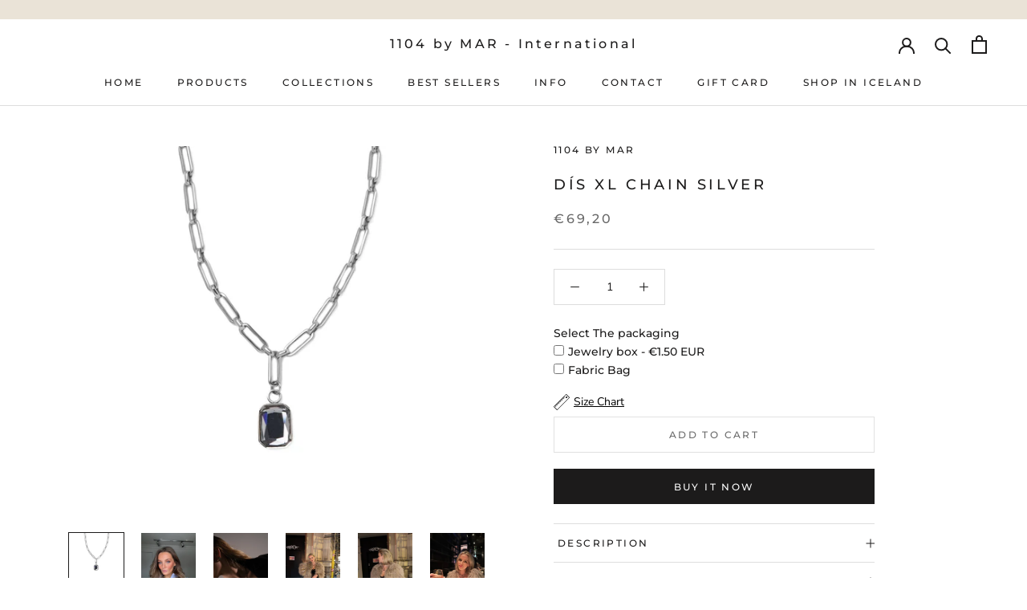

--- FILE ---
content_type: text/html; charset=utf-8
request_url: https://1104bymar.com/products/dis3011-chain-silver
body_size: 54072
content:
<!doctype html>

<html class="no-js" lang="en">
  <head>
	<style>
      #ymq_img_drag{
          width: 100%;
          height: 100%;
          z-index: 9999999;
          position: fixed;
          background: white;
        	display:block !important;
      }
    </style>
    <div id="ymq_img_drag"></div>

	<link href='https://cdn.shopify.com/s/files/1/0411/8639/4277/t/11/assets/ymq_img.css' rel='stylesheet'>  
    <link href='https://image.ymq.cool/shop/css/bottom.css' rel='stylesheet'>  

     
	
	<script>
      window.ymq_image = window.ymq_image || {};
      
	
      ymq_image.shop = '537c04-22.myshopify.com';

      ymq_image.timestamp = '1769040834'; 

      ymq_image.page = 'product';

      ymq_image.ymq_image_branding = {}; 
       

      ymq_image.product = {"id":6874671710337,"title":"DÍS XL CHAIN SILVER","handle":"dis3011-chain-silver","description":"\u003cp\u003eDís chain is the perfect elegant chain but at the same time, it is a bit stylish. It's the perfect look with a simple t-shirt and jeans as well as for a nicer occasion. \u003c\/p\u003e\n\u003cp\u003e\u003cstrong\u003e\u003c\/strong\u003e\u003cb data-mce-fragment=\"1\"\u003e\u003cstrong data-mce-fragment=\"1\"\u003eMaterial: \u003c\/strong\u003e\u003c\/b\u003e\u003cspan\u003eStainless steel, our jewelry is nickel-free. To protect your jewellery keep them away from hard surfaces. \u003c\/span\u003e\u003c\/p\u003e\n\u003cp\u003e\u003cstrong\u003eLength\u003c\/strong\u003e: 40 cm + 10 cm extension \u003c\/p\u003e","published_at":"2024-09-05T20:30:07+00:00","created_at":"2024-09-05T20:30:20+00:00","vendor":"1104 by MAR","type":"Necklaces","tags":[],"price":6920,"price_min":6920,"price_max":6920,"available":true,"price_varies":false,"compare_at_price":null,"compare_at_price_min":0,"compare_at_price_max":0,"compare_at_price_varies":false,"variants":[{"id":40108505759873,"title":"Default Title","option1":"Default Title","option2":null,"option3":null,"sku":"DIS-N02-ST-40","requires_shipping":true,"taxable":true,"featured_image":null,"available":true,"name":"DÍS XL CHAIN SILVER","public_title":null,"options":["Default Title"],"price":6920,"weight":0,"compare_at_price":null,"inventory_management":"shopify","barcode":"5694312351001","requires_selling_plan":false,"selling_plan_allocations":[]}],"images":["\/\/1104bymar.com\/cdn\/shop\/files\/1104bymar_halsmein-124.jpg?v=1725568220","\/\/1104bymar.com\/cdn\/shop\/files\/IMG_9478_6920fccb-7c2c-4331-8324-56adb66b19ec.jpg?v=1725568220","\/\/1104bymar.com\/cdn\/shop\/files\/image0_de332676-68eb-4fe4-98b8-4ac07af2837c.jpg?v=1725568220","\/\/1104bymar.com\/cdn\/shop\/files\/IMG_4648.jpg?v=1725568220","\/\/1104bymar.com\/cdn\/shop\/files\/IMG_4658.jpg?v=1725568220","\/\/1104bymar.com\/cdn\/shop\/files\/IMG_4603.jpg?v=1725568220","\/\/1104bymar.com\/cdn\/shop\/files\/IMG_9498.jpg?v=1725568220"],"featured_image":"\/\/1104bymar.com\/cdn\/shop\/files\/1104bymar_halsmein-124.jpg?v=1725568220","options":["Title"],"media":[{"alt":null,"id":22601364144257,"position":1,"preview_image":{"aspect_ratio":1.192,"height":1300,"width":1550,"src":"\/\/1104bymar.com\/cdn\/shop\/files\/1104bymar_halsmein-124.jpg?v=1725568220"},"aspect_ratio":1.192,"height":1300,"media_type":"image","src":"\/\/1104bymar.com\/cdn\/shop\/files\/1104bymar_halsmein-124.jpg?v=1725568220","width":1550},{"alt":null,"id":22601364177025,"position":2,"preview_image":{"aspect_ratio":0.75,"height":2048,"width":1536,"src":"\/\/1104bymar.com\/cdn\/shop\/files\/IMG_9478_6920fccb-7c2c-4331-8324-56adb66b19ec.jpg?v=1725568220"},"aspect_ratio":0.75,"height":2048,"media_type":"image","src":"\/\/1104bymar.com\/cdn\/shop\/files\/IMG_9478_6920fccb-7c2c-4331-8324-56adb66b19ec.jpg?v=1725568220","width":1536},{"alt":null,"id":22601364209793,"position":3,"preview_image":{"aspect_ratio":0.677,"height":2270,"width":1537,"src":"\/\/1104bymar.com\/cdn\/shop\/files\/image0_de332676-68eb-4fe4-98b8-4ac07af2837c.jpg?v=1725568220"},"aspect_ratio":0.677,"height":2270,"media_type":"image","src":"\/\/1104bymar.com\/cdn\/shop\/files\/image0_de332676-68eb-4fe4-98b8-4ac07af2837c.jpg?v=1725568220","width":1537},{"alt":null,"id":22601364242561,"position":4,"preview_image":{"aspect_ratio":0.75,"height":2048,"width":1536,"src":"\/\/1104bymar.com\/cdn\/shop\/files\/IMG_4648.jpg?v=1725568220"},"aspect_ratio":0.75,"height":2048,"media_type":"image","src":"\/\/1104bymar.com\/cdn\/shop\/files\/IMG_4648.jpg?v=1725568220","width":1536},{"alt":null,"id":22601364275329,"position":5,"preview_image":{"aspect_ratio":0.75,"height":2048,"width":1536,"src":"\/\/1104bymar.com\/cdn\/shop\/files\/IMG_4658.jpg?v=1725568220"},"aspect_ratio":0.75,"height":2048,"media_type":"image","src":"\/\/1104bymar.com\/cdn\/shop\/files\/IMG_4658.jpg?v=1725568220","width":1536},{"alt":null,"id":22601364308097,"position":6,"preview_image":{"aspect_ratio":0.75,"height":2048,"width":1536,"src":"\/\/1104bymar.com\/cdn\/shop\/files\/IMG_4603.jpg?v=1725568220"},"aspect_ratio":0.75,"height":2048,"media_type":"image","src":"\/\/1104bymar.com\/cdn\/shop\/files\/IMG_4603.jpg?v=1725568220","width":1536},{"alt":null,"id":22601364340865,"position":7,"preview_image":{"aspect_ratio":0.75,"height":2048,"width":1536,"src":"\/\/1104bymar.com\/cdn\/shop\/files\/IMG_9498.jpg?v=1725568220"},"aspect_ratio":0.75,"height":2048,"media_type":"image","src":"\/\/1104bymar.com\/cdn\/shop\/files\/IMG_9498.jpg?v=1725568220","width":1536}],"requires_selling_plan":false,"selling_plan_groups":[],"content":"\u003cp\u003eDís chain is the perfect elegant chain but at the same time, it is a bit stylish. It's the perfect look with a simple t-shirt and jeans as well as for a nicer occasion. \u003c\/p\u003e\n\u003cp\u003e\u003cstrong\u003e\u003c\/strong\u003e\u003cb data-mce-fragment=\"1\"\u003e\u003cstrong data-mce-fragment=\"1\"\u003eMaterial: \u003c\/strong\u003e\u003c\/b\u003e\u003cspan\u003eStainless steel, our jewelry is nickel-free. To protect your jewellery keep them away from hard surfaces. \u003c\/span\u003e\u003c\/p\u003e\n\u003cp\u003e\u003cstrong\u003eLength\u003c\/strong\u003e: 40 cm + 10 cm extension \u003c\/p\u003e"}; 

      ymq_image.imageParentDom = '';
      ymq_image.form_box = '';
	</script>
	<script src="https://image.ymq.cool/shop/ymq_img.js"></script>
	



    
   
<link rel="stylesheet" href="https://cdnjs.cloudflare.com/ajax/libs/font-awesome/5.15.3/css/all.min.css" />
    
<script>
window.KiwiSizing = window.KiwiSizing === undefined ? {} : window.KiwiSizing;
KiwiSizing.shop = "537c04-22.myshopify.com";


KiwiSizing.data = {
  collections: "270399078529,270463795329,270591557761",
  tags: "",
  product: "6874671710337",
  vendor: "1104 by MAR",
  type: "Necklaces",
  title: "DÍS XL CHAIN SILVER",
  images: ["\/\/1104bymar.com\/cdn\/shop\/files\/1104bymar_halsmein-124.jpg?v=1725568220","\/\/1104bymar.com\/cdn\/shop\/files\/IMG_9478_6920fccb-7c2c-4331-8324-56adb66b19ec.jpg?v=1725568220","\/\/1104bymar.com\/cdn\/shop\/files\/image0_de332676-68eb-4fe4-98b8-4ac07af2837c.jpg?v=1725568220","\/\/1104bymar.com\/cdn\/shop\/files\/IMG_4648.jpg?v=1725568220","\/\/1104bymar.com\/cdn\/shop\/files\/IMG_4658.jpg?v=1725568220","\/\/1104bymar.com\/cdn\/shop\/files\/IMG_4603.jpg?v=1725568220","\/\/1104bymar.com\/cdn\/shop\/files\/IMG_9498.jpg?v=1725568220"],
  options: [{"name":"Title","position":1,"values":["Default Title"]}],
  variants: [{"id":40108505759873,"title":"Default Title","option1":"Default Title","option2":null,"option3":null,"sku":"DIS-N02-ST-40","requires_shipping":true,"taxable":true,"featured_image":null,"available":true,"name":"DÍS XL CHAIN SILVER","public_title":null,"options":["Default Title"],"price":6920,"weight":0,"compare_at_price":null,"inventory_management":"shopify","barcode":"5694312351001","requires_selling_plan":false,"selling_plan_allocations":[]}],
};

</script>
    <meta charset="utf-8"> 
    <meta http-equiv="X-UA-Compatible" content="IE=edge,chrome=1">
    <meta name="viewport" content="width=device-width, initial-scale=1.0, height=device-height, minimum-scale=1.0, maximum-scale=1.0">
    <meta name="theme-color" content="">

    <title>
      DÍS XL CHAIN SILVER &ndash; 1104 by MAR - International
    </title>
    
    
<meta name="description" content="Dís chain is the perfect elegant chain but at the same time, it is a bit stylish. It&#39;s the perfect look with a simple t-shirt and jeans as well as for a nicer occasion.  Material: Stainless steel, our jewelry is nickel-free. To protect your jewellery keep them away from hard surfaces.  Length: 40 cm + 10 cm extension "><link rel="canonical" href="https://1104bymar.com/products/dis3011-chain-silver"><meta property="og:type" content="product">
  <meta property="og:title" content="DÍS XL CHAIN SILVER"><meta property="og:image" content="http://1104bymar.com/cdn/shop/files/1104bymar_halsmein-124.jpg?v=1725568220">
    <meta property="og:image:secure_url" content="https://1104bymar.com/cdn/shop/files/1104bymar_halsmein-124.jpg?v=1725568220">
    <meta property="og:image:width" content="1550">
    <meta property="og:image:height" content="1300"><meta property="product:price:amount" content="69,20">
  <meta property="product:price:currency" content="EUR"><meta property="og:description" content="Dís chain is the perfect elegant chain but at the same time, it is a bit stylish. It&#39;s the perfect look with a simple t-shirt and jeans as well as for a nicer occasion.  Material: Stainless steel, our jewelry is nickel-free. To protect your jewellery keep them away from hard surfaces.  Length: 40 cm + 10 cm extension "><meta property="og:url" content="https://1104bymar.com/products/dis3011-chain-silver">
<meta property="og:site_name" content="1104 by MAR - International"><meta name="twitter:card" content="summary"><meta name="twitter:title" content="DÍS XL CHAIN SILVER">
  <meta name="twitter:description" content="Dís chain is the perfect elegant chain but at the same time, it is a bit stylish. It&#39;s the perfect look with a simple t-shirt and jeans as well as for a nicer occasion. 
Material: Stainless steel, our jewelry is nickel-free. To protect your jewellery keep them away from hard surfaces. 
Length: 40 cm + 10 cm extension ">
  <meta name="twitter:image" content="https://1104bymar.com/cdn/shop/files/1104bymar_halsmein-124_600x600_crop_center.jpg?v=1725568220"><script type="text/javascript">const observer = new MutationObserver(e => { e.forEach(({ addedNodes: e }) => { e.forEach(e => { 1 === e.nodeType && "SCRIPT" === e.tagName && (e.innerHTML.includes("asyncLoad") && (e.innerHTML = e.innerHTML.replace("if(window.attachEvent)", "document.addEventListener('asyncLazyLoad',function(event){asyncLoad();});if(window.attachEvent)").replaceAll(", asyncLoad", ", function(){}")), e.innerHTML.includes("PreviewBarInjector") && (e.innerHTML = e.innerHTML.replace("DOMContentLoaded", "asyncLazyLoad")), (e.className == 'analytics') && (e.type = 'text/lazyload'),(e.src.includes("assets/storefront/features")e.src.includes("connect.facebook.net"))&&(e.setAttribute("data-src", e.src), e.removeAttribute("src")))})})});observer.observe(document.documentElement,{childList:!0,subtree:!0})</script> <script src="//cdn.shopify.com/s/files/1/0828/8914/6677/t/1/assets/preconnect.js" type="text/javascript"></script><script src="//cdn.shopify.com/s/files/1/0828/8914/6677/t/1/assets/preload.js" type="text/javascript"></script>
    <style>
  @font-face {
  font-family: Montserrat;
  font-weight: 500;
  font-style: normal;
  font-display: fallback;
  src: url("//1104bymar.com/cdn/fonts/montserrat/montserrat_n5.07ef3781d9c78c8b93c98419da7ad4fbeebb6635.woff2") format("woff2"),
       url("//1104bymar.com/cdn/fonts/montserrat/montserrat_n5.adf9b4bd8b0e4f55a0b203cdd84512667e0d5e4d.woff") format("woff");
}

  @font-face {
  font-family: "Nunito Sans";
  font-weight: 400;
  font-style: normal;
  font-display: fallback;
  src: url("//1104bymar.com/cdn/fonts/nunito_sans/nunitosans_n4.0276fe080df0ca4e6a22d9cb55aed3ed5ba6b1da.woff2") format("woff2"),
       url("//1104bymar.com/cdn/fonts/nunito_sans/nunitosans_n4.b4964bee2f5e7fd9c3826447e73afe2baad607b7.woff") format("woff");
}


  @font-face {
  font-family: "Nunito Sans";
  font-weight: 700;
  font-style: normal;
  font-display: fallback;
  src: url("//1104bymar.com/cdn/fonts/nunito_sans/nunitosans_n7.25d963ed46da26098ebeab731e90d8802d989fa5.woff2") format("woff2"),
       url("//1104bymar.com/cdn/fonts/nunito_sans/nunitosans_n7.d32e3219b3d2ec82285d3027bd673efc61a996c8.woff") format("woff");
}

  @font-face {
  font-family: "Nunito Sans";
  font-weight: 400;
  font-style: italic;
  font-display: fallback;
  src: url("//1104bymar.com/cdn/fonts/nunito_sans/nunitosans_i4.6e408730afac1484cf297c30b0e67c86d17fc586.woff2") format("woff2"),
       url("//1104bymar.com/cdn/fonts/nunito_sans/nunitosans_i4.c9b6dcbfa43622b39a5990002775a8381942ae38.woff") format("woff");
}

  @font-face {
  font-family: "Nunito Sans";
  font-weight: 700;
  font-style: italic;
  font-display: fallback;
  src: url("//1104bymar.com/cdn/fonts/nunito_sans/nunitosans_i7.8c1124729eec046a321e2424b2acf328c2c12139.woff2") format("woff2"),
       url("//1104bymar.com/cdn/fonts/nunito_sans/nunitosans_i7.af4cda04357273e0996d21184432bcb14651a64d.woff") format("woff");
}


  :root {
    --heading-font-family : Montserrat, sans-serif;
    --heading-font-weight : 500;
    --heading-font-style  : normal;

    --text-font-family : "Nunito Sans", sans-serif;
    --text-font-weight : 400;
    --text-font-style  : normal;

    --base-text-font-size   : 14px;
    --default-text-font-size: 14px;--background          : #ffffff;
    --background-rgb      : 255, 255, 255;
    --light-background    : #ffffff;
    --light-background-rgb: 255, 255, 255;
    --heading-color       : #1c1b1b;
    --text-color          : #1c1b1b;
    --text-color-rgb      : 28, 27, 27;
    --text-color-light    : #6a6a6a;
    --text-color-light-rgb: 106, 106, 106;
    --link-color          : #6a6a6a;
    --link-color-rgb      : 106, 106, 106;
    --border-color        : #dddddd;
    --border-color-rgb    : 221, 221, 221;

    --button-background    : #1c1b1b;
    --button-background-rgb: 28, 27, 27;
    --button-text-color    : #ffffff;

    --header-background       : #ffffff;
    --header-heading-color    : #1c1b1b;
    --header-light-text-color : #6a6a6a;
    --header-border-color     : #dddddd;

    --footer-background    : #eae3d7;
    --footer-text-color    : #1c1b1b;
    --footer-heading-color : #1c1b1b;
    --footer-border-color  : #cbc5bb;

    --navigation-background      : #1c1b1b;
    --navigation-background-rgb  : 28, 27, 27;
    --navigation-text-color      : #ffffff;
    --navigation-text-color-light: rgba(255, 255, 255, 0.5);
    --navigation-border-color    : rgba(255, 255, 255, 0.25);

    --newsletter-popup-background     : #1c1b1b;
    --newsletter-popup-text-color     : #ffffff;
    --newsletter-popup-text-color-rgb : 255, 255, 255;

    --secondary-elements-background       : #1c1b1b;
    --secondary-elements-background-rgb   : 28, 27, 27;
    --secondary-elements-text-color       : #ffffff;
    --secondary-elements-text-color-light : rgba(255, 255, 255, 0.5);
    --secondary-elements-border-color     : rgba(255, 255, 255, 0.25);

    --product-sale-price-color    : #f94c43;
    --product-sale-price-color-rgb: 249, 76, 67;
    --product-star-rating: #f6a429;

    /* Shopify related variables */
    --payment-terms-background-color: #ffffff;

    /* Products */

    --horizontal-spacing-four-products-per-row: 60px;
        --horizontal-spacing-two-products-per-row : 60px;

    --vertical-spacing-four-products-per-row: 60px;
        --vertical-spacing-two-products-per-row : 75px;

    /* Animation */
    --drawer-transition-timing: cubic-bezier(0.645, 0.045, 0.355, 1);
    --header-base-height: 80px; /* We set a default for browsers that do not support CSS variables */

    /* Cursors */
    --cursor-zoom-in-svg    : url(//1104bymar.com/cdn/shop/t/7/assets/cursor-zoom-in.svg?v=170532930330058140181756816741);
    --cursor-zoom-in-2x-svg : url(//1104bymar.com/cdn/shop/t/7/assets/cursor-zoom-in-2x.svg?v=56685658183649387561756816741);
  }
</style>

<script>
  // IE11 does not have support for CSS variables, so we have to polyfill them
  if (!(((window || {}).CSS || {}).supports && window.CSS.supports('(--a: 0)'))) {
    const script = document.createElement('script');
    script.type = 'text/javascript';
    script.src = 'https://cdn.jsdelivr.net/npm/css-vars-ponyfill@2';
    script.onload = function() {
      cssVars({});
    };

    document.getElementsByTagName('head')[0].appendChild(script);
  }
</script>

    <script>window.performance && window.performance.mark && window.performance.mark('shopify.content_for_header.start');</script><meta id="shopify-digital-wallet" name="shopify-digital-wallet" content="/57706283137/digital_wallets/dialog">
<link rel="alternate" type="application/json+oembed" href="https://1104bymar.com/products/dis3011-chain-silver.oembed">
<script async="async" src="/checkouts/internal/preloads.js?locale=en-IS"></script>
<script id="shopify-features" type="application/json">{"accessToken":"9766e6a01ec22f599544736e6a9f64c6","betas":["rich-media-storefront-analytics"],"domain":"1104bymar.com","predictiveSearch":true,"shopId":57706283137,"locale":"en"}</script>
<script>var Shopify = Shopify || {};
Shopify.shop = "537c04-22.myshopify.com";
Shopify.locale = "en";
Shopify.currency = {"active":"EUR","rate":"1.0"};
Shopify.country = "IS";
Shopify.theme = {"name":"Webpie (Wholesale) Updated","id":127331041409,"schema_name":"Plo","schema_version":"4.3.2","theme_store_id":null,"role":"main"};
Shopify.theme.handle = "null";
Shopify.theme.style = {"id":null,"handle":null};
Shopify.cdnHost = "1104bymar.com/cdn";
Shopify.routes = Shopify.routes || {};
Shopify.routes.root = "/";</script>
<script type="module">!function(o){(o.Shopify=o.Shopify||{}).modules=!0}(window);</script>
<script>!function(o){function n(){var o=[];function n(){o.push(Array.prototype.slice.apply(arguments))}return n.q=o,n}var t=o.Shopify=o.Shopify||{};t.loadFeatures=n(),t.autoloadFeatures=n()}(window);</script>
<script id="shop-js-analytics" type="application/json">{"pageType":"product"}</script>
<script defer="defer" async type="module" src="//1104bymar.com/cdn/shopifycloud/shop-js/modules/v2/client.init-shop-cart-sync_BT-GjEfc.en.esm.js"></script>
<script defer="defer" async type="module" src="//1104bymar.com/cdn/shopifycloud/shop-js/modules/v2/chunk.common_D58fp_Oc.esm.js"></script>
<script defer="defer" async type="module" src="//1104bymar.com/cdn/shopifycloud/shop-js/modules/v2/chunk.modal_xMitdFEc.esm.js"></script>
<script type="module">
  await import("//1104bymar.com/cdn/shopifycloud/shop-js/modules/v2/client.init-shop-cart-sync_BT-GjEfc.en.esm.js");
await import("//1104bymar.com/cdn/shopifycloud/shop-js/modules/v2/chunk.common_D58fp_Oc.esm.js");
await import("//1104bymar.com/cdn/shopifycloud/shop-js/modules/v2/chunk.modal_xMitdFEc.esm.js");

  window.Shopify.SignInWithShop?.initShopCartSync?.({"fedCMEnabled":true,"windoidEnabled":true});

</script>
<script>(function() {
  var isLoaded = false;
  function asyncLoad() {
    if (isLoaded) return;
    isLoaded = true;
    var urls = ["\/\/d1liekpayvooaz.cloudfront.net\/apps\/customizery\/customizery.js?shop=537c04-22.myshopify.com","https:\/\/app.kiwisizing.com\/web\/js\/dist\/kiwiSizing\/plugin\/SizingPlugin.prod.js?v=330\u0026shop=537c04-22.myshopify.com","https:\/\/trust.conversionbear.com\/script?app=trust_badge\u0026shop=537c04-22.myshopify.com"];
    for (var i = 0; i < urls.length; i++) {
      var s = document.createElement('script');
      s.type = 'text/javascript';
      s.async = true;
      s.src = urls[i];
      var x = document.getElementsByTagName('script')[0];
      x.parentNode.insertBefore(s, x);
    }
  };
  if(window.attachEvent) {
    window.attachEvent('onload', asyncLoad);
  } else {
    window.addEventListener('load', asyncLoad, false);
  }
})();</script>
<script id="__st">var __st={"a":57706283137,"offset":0,"reqid":"a84ed187-e2c8-478b-8db2-e9d47955ae50-1769040833","pageurl":"1104bymar.com\/products\/dis3011-chain-silver","u":"7348bb2d9ae2","p":"product","rtyp":"product","rid":6874671710337};</script>
<script>window.ShopifyPaypalV4VisibilityTracking = true;</script>
<script id="captcha-bootstrap">!function(){'use strict';const t='contact',e='account',n='new_comment',o=[[t,t],['blogs',n],['comments',n],[t,'customer']],c=[[e,'customer_login'],[e,'guest_login'],[e,'recover_customer_password'],[e,'create_customer']],r=t=>t.map((([t,e])=>`form[action*='/${t}']:not([data-nocaptcha='true']) input[name='form_type'][value='${e}']`)).join(','),a=t=>()=>t?[...document.querySelectorAll(t)].map((t=>t.form)):[];function s(){const t=[...o],e=r(t);return a(e)}const i='password',u='form_key',d=['recaptcha-v3-token','g-recaptcha-response','h-captcha-response',i],f=()=>{try{return window.sessionStorage}catch{return}},m='__shopify_v',_=t=>t.elements[u];function p(t,e,n=!1){try{const o=window.sessionStorage,c=JSON.parse(o.getItem(e)),{data:r}=function(t){const{data:e,action:n}=t;return t[m]||n?{data:e,action:n}:{data:t,action:n}}(c);for(const[e,n]of Object.entries(r))t.elements[e]&&(t.elements[e].value=n);n&&o.removeItem(e)}catch(o){console.error('form repopulation failed',{error:o})}}const l='form_type',E='cptcha';function T(t){t.dataset[E]=!0}const w=window,h=w.document,L='Shopify',v='ce_forms',y='captcha';let A=!1;((t,e)=>{const n=(g='f06e6c50-85a8-45c8-87d0-21a2b65856fe',I='https://cdn.shopify.com/shopifycloud/storefront-forms-hcaptcha/ce_storefront_forms_captcha_hcaptcha.v1.5.2.iife.js',D={infoText:'Protected by hCaptcha',privacyText:'Privacy',termsText:'Terms'},(t,e,n)=>{const o=w[L][v],c=o.bindForm;if(c)return c(t,g,e,D).then(n);var r;o.q.push([[t,g,e,D],n]),r=I,A||(h.body.append(Object.assign(h.createElement('script'),{id:'captcha-provider',async:!0,src:r})),A=!0)});var g,I,D;w[L]=w[L]||{},w[L][v]=w[L][v]||{},w[L][v].q=[],w[L][y]=w[L][y]||{},w[L][y].protect=function(t,e){n(t,void 0,e),T(t)},Object.freeze(w[L][y]),function(t,e,n,w,h,L){const[v,y,A,g]=function(t,e,n){const i=e?o:[],u=t?c:[],d=[...i,...u],f=r(d),m=r(i),_=r(d.filter((([t,e])=>n.includes(e))));return[a(f),a(m),a(_),s()]}(w,h,L),I=t=>{const e=t.target;return e instanceof HTMLFormElement?e:e&&e.form},D=t=>v().includes(t);t.addEventListener('submit',(t=>{const e=I(t);if(!e)return;const n=D(e)&&!e.dataset.hcaptchaBound&&!e.dataset.recaptchaBound,o=_(e),c=g().includes(e)&&(!o||!o.value);(n||c)&&t.preventDefault(),c&&!n&&(function(t){try{if(!f())return;!function(t){const e=f();if(!e)return;const n=_(t);if(!n)return;const o=n.value;o&&e.removeItem(o)}(t);const e=Array.from(Array(32),(()=>Math.random().toString(36)[2])).join('');!function(t,e){_(t)||t.append(Object.assign(document.createElement('input'),{type:'hidden',name:u})),t.elements[u].value=e}(t,e),function(t,e){const n=f();if(!n)return;const o=[...t.querySelectorAll(`input[type='${i}']`)].map((({name:t})=>t)),c=[...d,...o],r={};for(const[a,s]of new FormData(t).entries())c.includes(a)||(r[a]=s);n.setItem(e,JSON.stringify({[m]:1,action:t.action,data:r}))}(t,e)}catch(e){console.error('failed to persist form',e)}}(e),e.submit())}));const S=(t,e)=>{t&&!t.dataset[E]&&(n(t,e.some((e=>e===t))),T(t))};for(const o of['focusin','change'])t.addEventListener(o,(t=>{const e=I(t);D(e)&&S(e,y())}));const B=e.get('form_key'),M=e.get(l),P=B&&M;t.addEventListener('DOMContentLoaded',(()=>{const t=y();if(P)for(const e of t)e.elements[l].value===M&&p(e,B);[...new Set([...A(),...v().filter((t=>'true'===t.dataset.shopifyCaptcha))])].forEach((e=>S(e,t)))}))}(h,new URLSearchParams(w.location.search),n,t,e,['guest_login'])})(!0,!0)}();</script>
<script integrity="sha256-4kQ18oKyAcykRKYeNunJcIwy7WH5gtpwJnB7kiuLZ1E=" data-source-attribution="shopify.loadfeatures" defer="defer" src="//1104bymar.com/cdn/shopifycloud/storefront/assets/storefront/load_feature-a0a9edcb.js" crossorigin="anonymous"></script>
<script data-source-attribution="shopify.dynamic_checkout.dynamic.init">var Shopify=Shopify||{};Shopify.PaymentButton=Shopify.PaymentButton||{isStorefrontPortableWallets:!0,init:function(){window.Shopify.PaymentButton.init=function(){};var t=document.createElement("script");t.src="https://1104bymar.com/cdn/shopifycloud/portable-wallets/latest/portable-wallets.en.js",t.type="module",document.head.appendChild(t)}};
</script>
<script data-source-attribution="shopify.dynamic_checkout.buyer_consent">
  function portableWalletsHideBuyerConsent(e){var t=document.getElementById("shopify-buyer-consent"),n=document.getElementById("shopify-subscription-policy-button");t&&n&&(t.classList.add("hidden"),t.setAttribute("aria-hidden","true"),n.removeEventListener("click",e))}function portableWalletsShowBuyerConsent(e){var t=document.getElementById("shopify-buyer-consent"),n=document.getElementById("shopify-subscription-policy-button");t&&n&&(t.classList.remove("hidden"),t.removeAttribute("aria-hidden"),n.addEventListener("click",e))}window.Shopify?.PaymentButton&&(window.Shopify.PaymentButton.hideBuyerConsent=portableWalletsHideBuyerConsent,window.Shopify.PaymentButton.showBuyerConsent=portableWalletsShowBuyerConsent);
</script>
<script>
  function portableWalletsCleanup(e){e&&e.src&&console.error("Failed to load portable wallets script "+e.src);var t=document.querySelectorAll("shopify-accelerated-checkout .shopify-payment-button__skeleton, shopify-accelerated-checkout-cart .wallet-cart-button__skeleton"),e=document.getElementById("shopify-buyer-consent");for(let e=0;e<t.length;e++)t[e].remove();e&&e.remove()}function portableWalletsNotLoadedAsModule(e){e instanceof ErrorEvent&&"string"==typeof e.message&&e.message.includes("import.meta")&&"string"==typeof e.filename&&e.filename.includes("portable-wallets")&&(window.removeEventListener("error",portableWalletsNotLoadedAsModule),window.Shopify.PaymentButton.failedToLoad=e,"loading"===document.readyState?document.addEventListener("DOMContentLoaded",window.Shopify.PaymentButton.init):window.Shopify.PaymentButton.init())}window.addEventListener("error",portableWalletsNotLoadedAsModule);
</script>

<script type="module" src="https://1104bymar.com/cdn/shopifycloud/portable-wallets/latest/portable-wallets.en.js" onError="portableWalletsCleanup(this)" crossorigin="anonymous"></script>
<script nomodule>
  document.addEventListener("DOMContentLoaded", portableWalletsCleanup);
</script>

<script id='scb4127' type='text/javascript' async='' src='https://1104bymar.com/cdn/shopifycloud/privacy-banner/storefront-banner.js'></script><link id="shopify-accelerated-checkout-styles" rel="stylesheet" media="screen" href="https://1104bymar.com/cdn/shopifycloud/portable-wallets/latest/accelerated-checkout-backwards-compat.css" crossorigin="anonymous">
<style id="shopify-accelerated-checkout-cart">
        #shopify-buyer-consent {
  margin-top: 1em;
  display: inline-block;
  width: 100%;
}

#shopify-buyer-consent.hidden {
  display: none;
}

#shopify-subscription-policy-button {
  background: none;
  border: none;
  padding: 0;
  text-decoration: underline;
  font-size: inherit;
  cursor: pointer;
}

#shopify-subscription-policy-button::before {
  box-shadow: none;
}

      </style>

<script>window.performance && window.performance.mark && window.performance.mark('shopify.content_for_header.end');</script>

    <link rel="stylesheet" href="//1104bymar.com/cdn/shop/t/7/assets/theme.css?v=67818356054330597741756816741">

    <script>// This allows to expose several variables to the global scope, to be used in scripts
      window.theme = {
        pageType: "product",
        moneyFormat: "\u003cspan class=money\u003e€{{amount_with_comma_separator}}\u003c\/span\u003e",
        moneyWithCurrencyFormat: "\u003cspan class=money\u003e€{{amount_with_comma_separator}} EUR\u003c\/span\u003e",
        currencyCodeEnabled: false,
        productImageSize: "square",
        searchMode: "product,article",
        showPageTransition: false,
        showElementStaggering: true,
        showImageZooming: true
      };

      window.routes = {
        rootUrl: "\/",
        rootUrlWithoutSlash: '',
        cartUrl: "\/cart",
        cartAddUrl: "\/cart\/add",
        cartChangeUrl: "\/cart\/change",
        searchUrl: "\/search",
        productRecommendationsUrl: "\/recommendations\/products"
      };

      window.languages = {
        cartAddNote: "Add Order Note",
        cartEditNote: "Edit Order Note",
        productImageLoadingError: "This image could not be loaded. Please try to reload the page.",
        productFormAddToCart: "Add to cart",
        productFormUnavailable: "Unavailable",
        productFormSoldOut: "Sold Out",
        shippingEstimatorOneResult: "1 option available:",
        shippingEstimatorMoreResults: "{{count}} options available:",
        shippingEstimatorNoResults: "No shipping could be found"
      };

      window.lazySizesConfig = {
        loadHidden: false,
        hFac: 0.5,
        expFactor: 2,
        ricTimeout: 150,
        lazyClass: 'Image--lazyLoad',
        loadingClass: 'Image--lazyLoading',
        loadedClass: 'Image--lazyLoaded'
      };

      document.documentElement.className = document.documentElement.className.replace('no-js', 'js');
      document.documentElement.style.setProperty('--window-height', window.innerHeight + 'px');

      // We do a quick detection of some features (we could use Modernizr but for so little...)
      (function() {
        document.documentElement.className += ((window.CSS && window.CSS.supports('(position: sticky) or (position: -webkit-sticky)')) ? ' supports-sticky' : ' no-supports-sticky');
        document.documentElement.className += (window.matchMedia('(-moz-touch-enabled: 1), (hover: none)')).matches ? ' no-supports-hover' : ' supports-hover';
      }());

      
    </script>

    <script src="//1104bymar.com/cdn/shop/t/7/assets/lazysizes.min.js?v=174358363404432586981756816741" async></script><script src="//1104bymar.com/cdn/shop/t/7/assets/libs.min.js?v=26178543184394469741756816741" defer></script>
    <script src="//1104bymar.com/cdn/shop/t/7/assets/theme.min.js?v=133855962354883761901756816741" defer></script>
    <script src="//1104bymar.com/cdn/shop/t/7/assets/custom.js?v=183944157590872491501756816741" defer></script>

    <script>
      (function () {
        window.onpageshow = function() {
          if (window.theme.showPageTransition) {
            var pageTransition = document.querySelector('.PageTransition');

            if (pageTransition) {
              pageTransition.style.visibility = 'visible';
              pageTransition.style.opacity = '0';
            }
          }

          // When the page is loaded from the cache, we have to reload the cart content
          document.documentElement.dispatchEvent(new CustomEvent('cart:refresh', {
            bubbles: true
          }));
        };
      })();
    </script>

    
  <script type="application/ld+json">
  {
    "@context": "http://schema.org",
    "@type": "Product",
    "offers": [{
          "@type": "Offer",
          "name": "Default Title",
          "availability":"https://schema.org/InStock",
          "price": 69.2,
          "priceCurrency": "EUR",
          "priceValidUntil": "2026-02-01","sku": "DIS-N02-ST-40","url": "/products/dis3011-chain-silver?variant=40108505759873"
        }
],
      "gtin13": "5694312351001",
      "productId": "5694312351001",
    "brand": {
      "name": "1104 by MAR"
    },
    "name": "DÍS XL CHAIN SILVER",
    "description": "Dís chain is the perfect elegant chain but at the same time, it is a bit stylish. It's the perfect look with a simple t-shirt and jeans as well as for a nicer occasion. \nMaterial: Stainless steel, our jewelry is nickel-free. To protect your jewellery keep them away from hard surfaces. \nLength: 40 cm + 10 cm extension ",
    "category": "Necklaces",
    "url": "/products/dis3011-chain-silver",
    "sku": "DIS-N02-ST-40",
    "image": {
      "@type": "ImageObject",
      "url": "https://1104bymar.com/cdn/shop/files/1104bymar_halsmein-124_1024x.jpg?v=1725568220",
      "image": "https://1104bymar.com/cdn/shop/files/1104bymar_halsmein-124_1024x.jpg?v=1725568220",
      "name": "DÍS XL CHAIN SILVER",
      "width": "1024",
      "height": "1024"
    }
  }
  </script>



  <script type="application/ld+json">
  {
    "@context": "http://schema.org",
    "@type": "BreadcrumbList",
  "itemListElement": [{
      "@type": "ListItem",
      "position": 1,
      "name": "Home",
      "item": "https://1104bymar.com"
    },{
          "@type": "ListItem",
          "position": 2,
          "name": "DÍS XL CHAIN SILVER",
          "item": "https://1104bymar.com/products/dis3011-chain-silver"
        }]
  }
  </script>

  <!-- "snippets/sca-quick-view-init.liquid" was not rendered, the associated app was uninstalled -->
 
  

















<!-- BEGIN app block: shopify://apps/upsell-app-by-essentialwolf/blocks/app-embed/ae950cb1-1eb5-4b22-b308-ab5141c9f88c -->



<script>
window.essentialwolfCollectionIds = "270399078529,270463795329,270591557761";

//const aioapp_url = 'https://cx-upsell-v2.test';
const aioapp_url = 'https://upsell.essentialwolf.com';

function loadScript(url) {
    var script = document.createElement('script');
    script.type = 'module';
    script.src = url;
    var head = document.getElementsByTagName('head')[0];
    head.appendChild(script);
}

let aiourl = `${aioapp_url}/build/assets/aioupsell_shopify.js?shop=1104bymar.com&v=${Math.random() * 100000 | 0}`
loadScript(aiourl);
</script>


<!-- END app block --><!-- BEGIN app block: shopify://apps/gg-product-gallery/blocks/app-embed-block/09c0440b-b921-435c-a2f5-3fc8f53b0424 -->
  

  
    <script>
      (function () {
        const themeId = window.Shopify && window.Shopify.theme.id || ""
        window.pmsliderProductPreload = {"id":6874671710337,"title":"DÍS XL CHAIN SILVER","handle":"dis3011-chain-silver","description":"\u003cp\u003eDís chain is the perfect elegant chain but at the same time, it is a bit stylish. It's the perfect look with a simple t-shirt and jeans as well as for a nicer occasion. \u003c\/p\u003e\n\u003cp\u003e\u003cstrong\u003e\u003c\/strong\u003e\u003cb data-mce-fragment=\"1\"\u003e\u003cstrong data-mce-fragment=\"1\"\u003eMaterial: \u003c\/strong\u003e\u003c\/b\u003e\u003cspan\u003eStainless steel, our jewelry is nickel-free. To protect your jewellery keep them away from hard surfaces. \u003c\/span\u003e\u003c\/p\u003e\n\u003cp\u003e\u003cstrong\u003eLength\u003c\/strong\u003e: 40 cm + 10 cm extension \u003c\/p\u003e","published_at":"2024-09-05T20:30:07+00:00","created_at":"2024-09-05T20:30:20+00:00","vendor":"1104 by MAR","type":"Necklaces","tags":[],"price":6920,"price_min":6920,"price_max":6920,"available":true,"price_varies":false,"compare_at_price":null,"compare_at_price_min":0,"compare_at_price_max":0,"compare_at_price_varies":false,"variants":[{"id":40108505759873,"title":"Default Title","option1":"Default Title","option2":null,"option3":null,"sku":"DIS-N02-ST-40","requires_shipping":true,"taxable":true,"featured_image":null,"available":true,"name":"DÍS XL CHAIN SILVER","public_title":null,"options":["Default Title"],"price":6920,"weight":0,"compare_at_price":null,"inventory_management":"shopify","barcode":"5694312351001","requires_selling_plan":false,"selling_plan_allocations":[]}],"images":["\/\/1104bymar.com\/cdn\/shop\/files\/1104bymar_halsmein-124.jpg?v=1725568220","\/\/1104bymar.com\/cdn\/shop\/files\/IMG_9478_6920fccb-7c2c-4331-8324-56adb66b19ec.jpg?v=1725568220","\/\/1104bymar.com\/cdn\/shop\/files\/image0_de332676-68eb-4fe4-98b8-4ac07af2837c.jpg?v=1725568220","\/\/1104bymar.com\/cdn\/shop\/files\/IMG_4648.jpg?v=1725568220","\/\/1104bymar.com\/cdn\/shop\/files\/IMG_4658.jpg?v=1725568220","\/\/1104bymar.com\/cdn\/shop\/files\/IMG_4603.jpg?v=1725568220","\/\/1104bymar.com\/cdn\/shop\/files\/IMG_9498.jpg?v=1725568220"],"featured_image":"\/\/1104bymar.com\/cdn\/shop\/files\/1104bymar_halsmein-124.jpg?v=1725568220","options":["Title"],"media":[{"alt":null,"id":22601364144257,"position":1,"preview_image":{"aspect_ratio":1.192,"height":1300,"width":1550,"src":"\/\/1104bymar.com\/cdn\/shop\/files\/1104bymar_halsmein-124.jpg?v=1725568220"},"aspect_ratio":1.192,"height":1300,"media_type":"image","src":"\/\/1104bymar.com\/cdn\/shop\/files\/1104bymar_halsmein-124.jpg?v=1725568220","width":1550},{"alt":null,"id":22601364177025,"position":2,"preview_image":{"aspect_ratio":0.75,"height":2048,"width":1536,"src":"\/\/1104bymar.com\/cdn\/shop\/files\/IMG_9478_6920fccb-7c2c-4331-8324-56adb66b19ec.jpg?v=1725568220"},"aspect_ratio":0.75,"height":2048,"media_type":"image","src":"\/\/1104bymar.com\/cdn\/shop\/files\/IMG_9478_6920fccb-7c2c-4331-8324-56adb66b19ec.jpg?v=1725568220","width":1536},{"alt":null,"id":22601364209793,"position":3,"preview_image":{"aspect_ratio":0.677,"height":2270,"width":1537,"src":"\/\/1104bymar.com\/cdn\/shop\/files\/image0_de332676-68eb-4fe4-98b8-4ac07af2837c.jpg?v=1725568220"},"aspect_ratio":0.677,"height":2270,"media_type":"image","src":"\/\/1104bymar.com\/cdn\/shop\/files\/image0_de332676-68eb-4fe4-98b8-4ac07af2837c.jpg?v=1725568220","width":1537},{"alt":null,"id":22601364242561,"position":4,"preview_image":{"aspect_ratio":0.75,"height":2048,"width":1536,"src":"\/\/1104bymar.com\/cdn\/shop\/files\/IMG_4648.jpg?v=1725568220"},"aspect_ratio":0.75,"height":2048,"media_type":"image","src":"\/\/1104bymar.com\/cdn\/shop\/files\/IMG_4648.jpg?v=1725568220","width":1536},{"alt":null,"id":22601364275329,"position":5,"preview_image":{"aspect_ratio":0.75,"height":2048,"width":1536,"src":"\/\/1104bymar.com\/cdn\/shop\/files\/IMG_4658.jpg?v=1725568220"},"aspect_ratio":0.75,"height":2048,"media_type":"image","src":"\/\/1104bymar.com\/cdn\/shop\/files\/IMG_4658.jpg?v=1725568220","width":1536},{"alt":null,"id":22601364308097,"position":6,"preview_image":{"aspect_ratio":0.75,"height":2048,"width":1536,"src":"\/\/1104bymar.com\/cdn\/shop\/files\/IMG_4603.jpg?v=1725568220"},"aspect_ratio":0.75,"height":2048,"media_type":"image","src":"\/\/1104bymar.com\/cdn\/shop\/files\/IMG_4603.jpg?v=1725568220","width":1536},{"alt":null,"id":22601364340865,"position":7,"preview_image":{"aspect_ratio":0.75,"height":2048,"width":1536,"src":"\/\/1104bymar.com\/cdn\/shop\/files\/IMG_9498.jpg?v=1725568220"},"aspect_ratio":0.75,"height":2048,"media_type":"image","src":"\/\/1104bymar.com\/cdn\/shop\/files\/IMG_9498.jpg?v=1725568220","width":1536}],"requires_selling_plan":false,"selling_plan_groups":[],"content":"\u003cp\u003eDís chain is the perfect elegant chain but at the same time, it is a bit stylish. It's the perfect look with a simple t-shirt and jeans as well as for a nicer occasion. \u003c\/p\u003e\n\u003cp\u003e\u003cstrong\u003e\u003c\/strong\u003e\u003cb data-mce-fragment=\"1\"\u003e\u003cstrong data-mce-fragment=\"1\"\u003eMaterial: \u003c\/strong\u003e\u003c\/b\u003e\u003cspan\u003eStainless steel, our jewelry is nickel-free. To protect your jewellery keep them away from hard surfaces. \u003c\/span\u003e\u003c\/p\u003e\n\u003cp\u003e\u003cstrong\u003eLength\u003c\/strong\u003e: 40 cm + 10 cm extension \u003c\/p\u003e"}
        window.pmsliderInstallConfig = {"sm":"a","dt":"adapthmb","at":"cho","dp":null,"ap":null,"dc1":"000000","dc2":"00000000","ac1":"000000","dbg":null,"abg":"FFFFFF","ev":1,"em":1,"ezc":1,"ezh":1,"eov":null,"ar":null,"dl":null,"pvi":1,"haom":null,"saoh":null,"haob":1,"hod":null,"hom":null,"sta":null,"m":null,"i_m_ivonpl":true,"rti":true,"i_sr_ish_is":true,"ss":true,"zbgw":true,"v":5,"i_si_rules":[".pmslider-root {}","@media (min-width: 768px) { .pmslider-root { } }"],"themes":{"124809805953":{"i_mo_rs":"product-gallery.product-gallery, .Product__Wrapper .Product__Gallery","i_mo_rs_a":true,"i_si_rules":[".pmslider-root { margin-bottom: 28px; }"],"i_sf_om":"if(window.screen.width > 768) { setTimeout(() => { var rightColumn = document.querySelector('.Product__InfoWrapper .Product__Info'); var wrapper = document.querySelector('.Product__Wrapper'); if(rightColumn && wrapper) { wrapper.style.minHeight = rightColumn.clientHeight + 'px'; } }, 2000);}","theme_store_id":855,"type":"product_page"}}}
        window.pmsliderInstallConfig["tc"] = window.pmsliderInstallConfig["themes"][themeId]
      })()
    </script>
  

  <!-- BEGIN app snippet: customizations -->
<!-- END app snippet -->

  

  
    
    

    
    <link rel="preload" as="image" href="//1104bymar.com/cdn/shop/files/1104bymar_halsmein-124_750x.jpg?v=1725568220" fetchpriority="high">

    <script>
      window.pmsliderIsProductPreview = window.location.pathname.indexOf("/products_preview") != -1
      if (!window.pmsliderIsProductPreview) {
        window.pmsliderFeaturedImage = {"alt":null,"id":22601364144257,"position":1,"preview_image":{"aspect_ratio":1.192,"height":1300,"width":1550,"src":"\/\/1104bymar.com\/cdn\/shop\/files\/1104bymar_halsmein-124.jpg?v=1725568220"},"aspect_ratio":1.192,"height":1300,"media_type":"image","src":"\/\/1104bymar.com\/cdn\/shop\/files\/1104bymar_halsmein-124.jpg?v=1725568220","width":1550}.preview_image
        window.pmsliderFeaturedImage.preloadedSrc = "//1104bymar.com/cdn/shop/files/1104bymar_halsmein-124_750x.jpg?v=1725568220";
        window.pmsliderFeaturedImage.forWidth = 750;
      }
    </script>


    
    <script>
      if(window.pmsliderInstallConfig["aeb_pfi"]) {
        eval(window.pmsliderInstallConfig["aeb_pfi"])
        window.pmsliderFeaturedImage.preloadedSrc = window.pmsliderFeaturedImage.preloadSrc || window.pmsliderFeaturedImage.src.replace(/\.(?=[^.]+$)/, "_360x.")

        let img = document.createElement('img')
        img.setAttribute("loading", "eager")
        img.setAttribute("fetchpriority", "high")
        img.setAttribute("src", window.pmsliderFeaturedImage.preloadedSrc)
      }
    </script>

    
      <script data-pmslider-custom-script>
        if(document.location.href.indexOf("pmslider-disable") == -1) {
          // 2025-11-19T17:32:26Z;
!function(){"use strict";const t=t=>{try{t()}catch(t){throw o(t),t}},i=i=>function(...s){return t(()=>i.apply(this,s))},s=t=>{throw o(t),t},e=(t,s,e,r)=>{const o=i(e);return t.addEventListener(s,o,r),o},r=(t,s,...e)=>window.setTimeout(i(t),s,...e);function o(t){if(!function(t){const i=t&&t.message||"";if([/network\s*error/i,/failed to fetch/i,/load failed/i].some(t=>t.test(i)))return!0;if(window.Sentry)return!0;return!1}(t)){window.sentryOnLoad=function(){Sentry.init({defaultIntegrations:!1,integrations:[],replaysSessionSampleRate:0,replaysOnErrorSampleRate:0}),Sentry.captureException(t,{extra:{url:window.location.href,domain:Shopify.domain},user:{username:Shopify.domain}})};var i=document.createElement("script");i.src="https://js.sentry-cdn.com/4babeb32ea1273e301ba1129741b6134.min.js",i.setAttribute("crossorigin","anonymous"),i.setAttribute("data-lazy","no"),document.head.appendChild(i)}}const d=/^(.*)(\.[^\.]+)$/,n=Array.from({length:15},(t,i)=>180*(i+1));class l{constructor(t,i){this.t=t,this.i=i,this.s=t.match(d)}o(t){return this.i.i_sb_b?this.i.i_sb_b(t,this):this.s?this.s[1]+"_"+t+"x"+this.s[2]:this.t}l(t){var i=[];return(t=t||n).forEach(t=>{i.push(this.o(t)+" "+t+"w")}),i.join(", ")}p(t){return n.find(i=>{if(i>=t)return i})||t}}function a(t,i,s,e="div"){var r=document.createElement(e);for(var o in r.className=t,Array.isArray(i)||(i=[i]),i.forEach(t=>{t&&("string"==typeof t?r.innerHTML=t:r.appendChild(t))}),s=s||{})r.setAttribute(o,s[o]);return r}function p(t,i){return i?function(t,i){return a("pmslider-button-with-text",[a("pmslider-svg",t),a("pmslider-text",i)])}(t,i):a("pmslider-button",t)}var h={u:a,_:{g:(t,i)=>p(i.i_hu_bs||'<svg width="24" height="24" viewBox="0 0 24 24" stroke="currentColor" fill="none"><path stroke="none" d="M0 0h24v24H0z" fill="none"/><path d="M12 3l8 4.5l0 9l-8 4.5l-8 -4.5l0 -9l8 -4.5" /><path d="M12 12l8 -4.5" /><path d="M12 12l0 9" /><path d="M12 12l-8 -4.5" /></svg>',t),k:(t,i)=>p('<svg width="24" height="24" viewBox="0 0 24 24" fill="none"><path stroke="none" d="M0 0h24v24H0z" fill="none"></path><path d="M7 4v16l13 -8z" fill="currentColor"></path></svg>',t)},S:function(t,i,s={}){var e=document.createElement("script");for(var r in i&&(e.onload=i),e.src=t,s)e.setAttribute(r,s[r]);document.head.appendChild(e)},M:function(t){var i=document.createElement("link");i.href=t,i.setAttribute("rel","stylesheet"),document.head.appendChild(i)},I:function(t,i,s,r){r?(t.setAttribute("pmimg-loaded",!0),t.setAttribute("loading","eager"),t.setAttribute("fetchPriority","high"),t.setAttribute("decoding","sync")):(e(t,"load",()=>t.setAttribute("pmimg-loaded",!0)),t.setAttribute("loading","lazy"),t.setAttribute("fetchPriority","low"),t.setAttribute("decoding","async")),t.j&&(t.setAttribute("pmimg-loaded",!0),t.setAttribute("style","background-color: transparent; background-image: url("+t.j+");")),t.onload=()=>{t.setAttribute("pmimg-src-loaded",!0)},t.C&&i&&t.clientWidth*window.devicePixelRatio<=t.C?i&&t.setAttribute("src",t.j):(s&&t.setAttribute("srcset",s),i&&t.setAttribute("src",i))},L:function(t,i){var s=a("pmslider-fs-ar--content",t,{style:"aspect-ratio: "+i+";"});return a("pmslider-fs-ar",s)}};class m{constructor(t,i,s){this.A=t,this.H=t.D,this.V=t.V,this.i=i,this.R=s,this.B=document.createElement("img"),this.B.setAttribute("style","aspect-ratio: "+this.V),this.B.j=t.j,this.B.C=t.C,t.T&&""!=t.T&&this.B.setAttribute("alt",t.T),this.N=h.u("pmslider-slide--inner",this.B),this.O=h.u("pmslider-slide",this.N),this.X=new l(this.H,this.i),this.F=!1}P(t){if(!this.F){var i=this.Z();h.I(this.B,this.X.o(i),this.X.l(),this.R),this.O.className+=" pmslider-slide--loaded",this.F=!0,t&&t()}}G(){this.Z()}Z(){var t=this.O.clientWidth,i=parseInt(this.B.getAttribute("sizes")||0),s=Math.max(t||0,i,360);return(0==i||s>i)&&this.B.setAttribute("sizes",s+"px"),s}W(){-1!=this.B.src.indexOf(".gif")&&(this.B.src=this.B.getAttribute("src"))}}class c{constructor(t,i,s){this.A=t,this.q=i,this.J=new m(t,i.i,s),this.O=this.J.O,this.R=s}P(){this.J.P(()=>{if(e(this.O,"click",()=>{this.q.Y(this)}),this.K()){var t=this.q.U;e(this.O,"mouseleave",()=>t.$()),e(this.O,"mousemove",i=>{window.ppzoom&&window.pmsliderTouchDetected||t.tt(this,i)})}})}G(){this.J.G(),r(()=>this.it(),this.R?2e3:500)}W(){this.J.W()}st(){return{src:this.A.H,w:this.A.et,h:this.A.rt,i_bt:t=>this.q.lt.nt.ot(t,this.A),i_cpi:()=>{try{return this.J.B.currentSrc}catch(t){return null}}}}K(){return this.q.U&&"image"==this.A.pt&&-1==this.A.H.indexOf(".gif")}it(){this.K()&&window.screen.width>800&&this.q.U.ht(this)}}function u(t,i=!1){return{ct:function(s){var[r,o]=function(t,i){var s=document.createElement("div");s.className="pmslider-modal",t&&(s.className+=" pmslider-modal--"+t);var r=document.createElement("span");r.className="pmslider-modal--close",r.innerHTML='<svg xmlns="http://www.w3.org/2000/svg" viewBox="0 0 512 512"><path fill="none" stroke="currentColor" stroke-linecap="round" stroke-linejoin="round" stroke-width="32" d="M368 368L144 144M368 144L144 368"/></svg>';var o=document.createElement("div");o.setAttribute("role","dialog"),o.className="pmslider-modal--dialog";var d=document.createElement("div");d.className="pmslider-modal--content";var n=document.createElement("div");function l(t){s.className=s.className.replace(" is-open",""),document.body.className=document.body.className.replace(" pmslider-modal-open",""),d.innerHTML="",i||document.body.removeChild(s),t&&(t.stopPropagation(),t.preventDefault())}return n.className="pmslider-modal--overlay",s.appendChild(n),document.body.appendChild(s),s.appendChild(o),s.appendChild(r),o.appendChild(d),e(s,"click",(function(t){"VIDEO"!==t.target.tagName&&"MODEL-VIEWER"!==t.target.tagName&&l(t)})),e(r,"click",l),e(n,"click",l),[s,d]}(t,i);r.classList.add("is-open"),document.body.classList.add("pmslider-modal-open"),o.innerHTML="",o.appendChild(s)}}}function w(t,i){var s=document.createElement("iframe");if(-1!=t.H.indexOf("youtube"))var e="?loop=true&amp;byline=false&amp;portrait=false&amp;playsinline=1&amp;title=false&amp;speed=true&amp;transparent=0&amp;gesture=media";else e="?iv_load_policy=3&amp;modestbranding=1&amp;playsinline=1&amp;showinfo=0&amp;rel=0&amp;enablejsapi=1";return i&&(e+="&autoplay=1"),s.src=t.H+e,s.setAttribute("frameborder",0),s.setAttribute("allow","autoplay; fullscreen"),s.setAttribute("allowfullscreen",""),{O:s,ut:function(){-1!=s.src.indexOf("youtube")?s.contentWindow.postMessage('{"event":"command","func":"pauseVideo","args":""}',"*"):-1!=s.src.indexOf("vimeo")&&(s.src=s.getAttribute("src"))},k:function(){}}}function _(t,i,s){var e=document.createElement("video");if(i.i_nv_fbs)var r=i.i_nv_fbs(t.wt);else r=function(t){var i=t.filter(t=>-1!=t.mime_type.indexOf("video")).sort((t,i)=>t.width-i.width);if(window.innerWidth<768)for(var s=0;s<i.length;s++)if(i[s].width>=window.innerWidth*window.devicePixelRatio)return[i[s]];return[i[i.length-1]]}(t.wt);return r.forEach(t=>{var i=document.createElement("source");i.type=t.mime_type,i.src=t.url,e.appendChild(i)}),i.i_ism_dnlv||e.setAttribute("loop",!0),e.setAttribute("preload","none"),e.setAttribute("controls",!0),e.setAttribute("playsinline",!0),e.setAttribute("poster",t.D),s&&(e.setAttribute("autoplay",!0),e.setAttribute("muted",!0)),{O:e,ut:function(){e.pause()},k:function(){try{e.play()}catch(t){}},_t:function(){return e.paused}}}class f{constructor(t,i){this.A=t,this.H=t.D,this.V=t.V,this.i=i,this.N=h.u("pmslider-slide--inner pmslider-preview-autoplay"),this.O=h.u("pmslider-slide",this.N),this.F=!1}P(t){this.F||(this.ft=_(this.A,this.i),this.bt=this.ft.O,this.bt.setAttribute("muted",!0),this.bt.muted=!0,this.bt.removeAttribute("controls"),this.bt.load(),this.N.appendChild(this.bt),this.O.className+=" pmslider-slide--loaded",this.F=!0,t&&t())}G(){this.P(),this.ft.k()}W(){this.ft.ut()}gt(){this.ft._t()?this.ft.k():this.ft.ut()}}class b{constructor(t,i){this.A=t,this.i=i.i,this.q=i,this.vt="video"==t.pt&&1==this.i.i_sp_vpi,this.yt="video"==t.pt&&1==this.i.i_sp_vpiz,this.J=this.xt(this.vt),this.O=this.J.O}xt(t){if(t)var i=new f(this.A,this.i);else i=new m(this.A,this.i);return i.N.appendChild(h._.k()),i}P(){this.J.P(()=>{this.O.className=this.O.className+" pmslider-slide--preview",this.kt=u(),"external"==this.A.pt?this.zt=w(this.A,!0):this.zt=_(this.A,this.i),this.St=h.L(this.zt.O,this.A.V),e(this.O,"click",()=>{this.Mt()})})}G(){this.J.G()}W(){this.J.W()}Mt(){this.P(),this.yt&&window.ppzoom?(this.q.Y(this),this.It.G()):(this.kt.ct(this.St),this.zt.k())}st(){if(this.P(),!this.jt){this.It=this.xt(this.yt),this.It.P();var t=h.L(this.It.N,this.A.V);e(t,"click",()=>{this.Mt()}),this.jt={html:h.u("pmslider-center",t),Ct:()=>{this.It.W()},Lt:()=>{this.It.G()},i_bt:t=>this.q.lt.nt.ot(t,this.A)}}return this.jt}}class g{constructor(t,i,s){this.A=t,this.q=i,this.i=i.i,this.At=s,this.J=this.xt(),this.O=this.J.O}xt(){return function(t,i,s){var e,o,d,n,l,a,p,m,c,u;o=h.u("pmslider-slide--inner"),e=h.u("pmslider-slide",o),l=!!navigator.userAgent.match(/iPhone/i),a="video"==t.pt,p=!a&&-1!=t.H.indexOf("vimeo"),c=!0,i.i_sp_dpi&&(c=!1);function f(t){m=t,function(t){if(!p)return;let i=o.parentElement?o.parentElement.clientWidth/o.parentElement.clientHeight:1;o.setAttribute("data-portrait",i<t)}(t)}return f(t.V),r((function(){v()}),500),{O:e,N:o,V:m,W:function(){u=!1,n&&(n.pause(),n.autoplay=!1,d.setAttribute("autoplay",!1),d.setAttribute("inert","true"))},G:function(){u=!0,c&&function t(i){n&&(u?n.play():n.pause());if(!i[0])return;var s=i.shift();r((function(){t(i)}),s)}([200,200,200,300,300]),d&&d.removeAttribute("inert")},P:function(r){this.F=!0,v((function(){if(!d){d="video"==t.pt?_(t,i,s).O:h.u("plyr__video-embed",w(t).O,{inert:"true"}),o.appendChild(d);let r=function(){var e={debug:!1,playsinline:c,youtube:{noCookie:!0,rel:0,showinfo:0,iv_load_policy:3,modestbranding:1,playsinline:1},controls:["play-large","play","progress","current-time","mute","volume"]};s&&(e.autoplay=!0,e.muted=!0);i.i_sp_oo&&(e=Object.assign(e,i.i_sp_oo));l||e.controls.push("fullscreen");i.i_sp_bo&&(e=i.i_sp_bo(e,t));return e}();(function(t,i){i.autoplay&&(t.autoplay=!0);i.muted&&(t.muted=!0);i.volume&&(t.volume=i.volume)})(n=new Plyr(d,r),r),n.on("playing",()=>{f(function(){var t=n.ratio;if(t){var i=t.split(":");return 2==i.length?parseFloat(i[0])/parseFloat(i[1]):parseFloat(t)}}())}),e.className+=" pmslider-slide--loaded"}r&&r()}))},Ht:function(t){n&&(t?n.play():n.pause())}}}(this.A,this.i,this.At)}P(){this.J.P()}G(t){t||this.J.G()}W(){this.J.W()}Ht(t){this.J.Ht(t)}st(){if(this.P(),!this.jt){this.It=this.xt(),this.It.P();var t=h.L(this.It.N,this.A.V);this.jt={html:h.u("pmslider-center",t),Ct:()=>{r(this.It.W,100)},Lt:t=>{t||this.It.G()},i_bt:t=>this.q.lt.nt.ot(t,this.A)}}return this.jt}}function v(t){window.Plyr?t&&t():window.ppsliderPlyrIncluded||(h.S("https://cdn.plyr.io/3.7.8/plyr.js",t),h.M("https://cdn.plyr.io/3.7.8/plyr.css"),window.ppsliderPlyrIncluded=!0)}class y{constructor(t,i,{Dt:s=!1,Vt:e,Rt:r}){this.Bt=t,this.i=i,this.Vt=e,this.Dt=s,this.Rt=r,this.O=h.u("pmslider-model-viewer"),this.O.setAttribute("data-inline",this.Dt),this.Tt()}Nt(){this.Ot.setAttribute("src",""),this.Ot.setAttribute("src",this.Bt)}Tt(){if(!this.Ot){if(this.Et(),!this.Dt){let t=h._.g(null,this.i);e(t,"click",this.Xt.bind(this)),this.O.appendChild(t)}this.Ot=document.createElement("model-viewer"),this.kt=new u("white");var t={"auto-rotate":"","shadow-intensity":"1"};for(var i in this.Dt?(t["camera-controls"]="",t["ar-modes"]="webxr scene-viewer quick-look",t.ar=""):(this.Rt||e(this.Ot,"click",this.Xt.bind(this)),t.poster=this.Vt),this.Nt(),t)this.Ot.setAttribute(i,t[i]);this.i.i_mv_amv&&(this.Ot=this.i.exec("i_mv_amv",this.Ot)),this.O.appendChild(this.Ot)}}Xt(){this.Ft||(this.Ft=new y(this.Bt,this.i,{Dt:!0})),this.Ft.Nt(),this.kt.ct(this.Ft.O)}Et(){window.pmsliderMVI||(h.S("https://ajax.googleapis.com/ajax/libs/model-viewer/3.1.1/model-viewer.min.js",!1,{type:"module"}),window.pmsliderMVI=!0)}}class x{constructor(t,i){this.A=t,this.q=i,this.V=t.V,this.J=new k(this.Pt(),i.i,t),this.O=this.J.O}P(){}G(t){t||this.J.G()}W(){this.J.W()}st(){if(!this.Zt){let t=this.Pt(!0);this.Zt={html:h.u("pmslider-center",t.O),Ct:()=>{},Lt:()=>{t.Nt()},i_bt:t=>this.q.lt.nt.ot(t,this.A)}}return this.Zt}Pt(t){let i=this.A.wt.find(t=>t.url.indexOf(".glb")>0).url;return new y(i,this.q.i,{Vt:this.A.D,Rt:t})}}class k{constructor(t,i,s){this.Gt=t,this.i=i,this.V=s.V,this.O=h.u("pmslider-slide pmslider-slide--loaded",this.N=h.u("pmslider-slide--inner",t.O))}P(){}G(){this.Gt.Nt()}W(){}}class z{constructor(t){this.i=t,this.Wt=!1,this.O=!1}ht(t){}tt(t,i){if(this.Wt!=t&&(this.$(),this.Wt=t),window.pmsliderTouchDetected&&this.O)this.$();else{this.qt(t);var s=t.O.getBoundingClientRect(),e=i.clientX-s.left,r=i.clientY-s.top;this.O.style.setProperty("background-position",e/s.width*100+"% "+r/s.height*100+"%")}}$(){this.O&&(this.O.parentNode&&this.O.parentNode.removeChild(this.O),this.O=!1)}qt(t){if(this.O)return;this.O=h.u("pmslider-slide--hover-zoom");let i=this.Jt(t),s=new Image;s.onload=()=>{t.O.matches(":hover")?(this.O.style.setProperty("background-image",'url("'+i+'")'),this.O.parentNode||t.O.appendChild(this.O)):this.$()},s.src=i}Jt(t){var i=t.J.X.o(Math.floor(2.5*t.O.clientWidth));return this.i.i_hz_bns&&(i=this.i.i_hz_bns(t,i,this)),i}}var S,M=CSS.supports&&CSS.supports("aspect-ratio: 1");class I{constructor(t,i){this.Yt=t,this.Kt=t.Kt,this.Ut=t.Ut,this.lt=i,this.i=i.i,this.$t={},this.lt.nt.Qt&&"1"==this.i.ezh&&(this.U=new z(this.i))}ti(){var t,i,s=this.ii[this.lt.si].J.V,e=this.i.ar;switch(e){case"fw":i=" pmslider-root--ar-fw";var r=function(t){var i=t[0].J.V;for(let s=0;s<t.length;s++){const e=t[s];i=Math.max(i,e.J.V)}return i}(this.ii),o=this.Ut.clientWidth/r;(r-s)/s<=.05&&(o*=.95),this.Yt.ei.style="max-height: "+Math.max(o,300)+"px;",this.ri=!0;break;case"fss":i=" pmslider-root--ar-fit-s",t=1.2*s;break;default:var d=parseInt(e);d==e&&d>0?(i=" pmslider-root--ar-fix pmslider-root--ar-fit",t=parseInt(e)/100,this.oi=t):(i=" pmslider-root--ar-fit",t=s,this.oi=t)}this.Yt.di.className+=i,this.i.i_ism_dar&&(t=this.i.i_ism_dar(this.ii,t,this)),t&&(this.ni=t,this.Ut.style="padding-top: "+100/t+"%;",this.Yt.di.style="--pmslider-ar: "+t),this.li(),this.ri&&this.Kt.scrollWidth>0&&this.Kt.scrollWidth<=this.Ut.clientWidth&&(this.Yt.di.className+=" pmslider-root--fits")}li(){this.ii.forEach(t=>{if(this.oi)var i=this.oi;else{i=t.J.V;if(this.ni)Math.abs(this.ni-i)/this.ni<.1&&(i=this.ni)}if(M)t.O.setAttribute("style","aspect-ratio: "+i);else{var s=this.Yt.Ut.clientHeight*i*1.02;t.J.N.setAttribute("style","width: "+s+"px;")}})}ai(t,i,s){var e=this.i.pvi||this.i.i_ism_up;switch(t.pt){case"image":return new c(t,this,!0);case"model":return new x(t,this);default:if(e){return new g(t,this,i==s)}return new b(t,this)}}pi(t,i){if(!this.hi()){this.ii=[];for(let r=0;r<t.length;r++){var s=t[r];if(this.i.i_ism_bsn)var e=this.i.i_ism_bsn(s,this);else e=this.ai(s,r,i);this.ii.push(e),this.Kt.appendChild(e.O)}this.ti()}}mi(){this.hi()&&(this.ci(this.lt.si),this.Yt.di.querySelectorAll(".pmslider-slide").forEach(t=>{t.parentNode&&t.parentNode.removeChild(t)}),this.ii=[])}hi(){return!!this.ii}ci(t,i){var s=!!i&&i.hidden,e=this.ii[t];e.P(),e.O.setAttribute("data-pmslider-slide-active",!0),e.G(s),this.ui(e,t),r(()=>{this.wi(t,e)},this._i||this.ri?300:1e3),this._i=!0}ui(t,i){var s=this.Kt.scrollWidth-this.Ut.clientWidth,e=0;0==i?e=0:i==this.ii.length-1?e=s:(e=t.O.offsetLeft,this.i.i_ism_atlons||(e-=Math.floor((this.Ut.clientWidth-t.O.clientWidth)/2))),this.Kt.setAttribute("style","transform: translateX("+-e+"px)")}fi(t){var i=this.ii[t];i.W(),i.O.removeAttribute("data-pmslider-slide-active")}wi(t,i){var s=this.Yt.Ut.clientWidth;!function(t,i,[s,e],r){s||(s=i.length);e||(e=i.length);let o=new Set;for(let s=t+1;s<t+e+1;s++)s>=0&&s<i.length&&o.add(s);for(let e=t-1;e>t-s-1;e--)e>=0&&e<i.length&&o.add(e);o.forEach(r)}(t,this.ii,[1,4],t=>{let e=this.ii[t];var o,d,n,l,a,p;e.J.F||(o=e.O,d=i.O,n=s,l=d.offsetLeft+d.clientWidth/2,a=l-n,p=l+n,j(o.offsetLeft+o.clientWidth,a,p)||j(o.offsetLeft,a,p)?e.P():r(()=>{e.P()},100))})}bi(){var t=[];return this.ii.forEach(i=>{let s=i.st();s&&t.push(s)}),t}Y(t){if(this.lt.nt.gi&&window.ppzoom){var i=this.ii.indexOf(t),s=this.bi();window.ppzoom.open(s,{index:i,onChange:t=>{var e=s[i],r=s[t];e.Ct&&e.Ct(),r.Lt&&r.Lt(),this.lt.vi(t,{hidden:!0}),i=t},onClose:t=>{var i=s[t];i.Ct&&i.Ct()},bounds:t.O.getBoundingClientRect(),z_o:this.i.z_o,z_mg:this.i.z_mg,z_mg_o:{i_ba:this.lt.nt.yi.bind(this.lt.nt)}})}}xi(){this.U&&this.U.$()}}function j(t,i,s){return i<=t&&t<=s}function C(t){t.stopImmediatePropagation(),t.preventDefault()}function L(t,i){if(t.touches)var s=t.touches[0].clientX,e=t.touches[0].clientY;else s=t.clientX,e=t.clientY;return s>=i.left&&s<=i.right&&e<=i.bottom&&e>=i.top}class A{constructor(t,i){this.Yt=t,this.lt=i,this.ki=[],this.zi=window.innerWidth,this.pi()}Si(t,i,s,r){const o=e(t,i,s,r);this.ki.push([t,i,o,r])}pi(){this.ki.lenght>0||(this.Si(this.Yt.ei,"mousemove",this.Mi.bind(this)),this.Si(this.Yt.ei,"mouseleave",this.Mi.bind(this)),this.lt.i.i_em_smmeb||(this.Si(this.Yt.di,"mouseout",C),this.Si(this.Yt.di,"mousein",C),this.Si(this.Yt.di,"mouseover",C)),this.Si(this.Yt.ei,"touchstart",this.Ii.bind(this)),this.Si(this.Yt.ei,"touchmove",this.Ii.bind(this)),this.Si(this.Yt.ei,"touchend",this.Ii.bind(this)),this.Si(this.Yt.ei,"touchcancel",this.Ii.bind(this)),this.Si(this.Yt.di,"keydown",this.ji.bind(this)),this.Si(window,"pmslider-reset",this.Ci.bind(this)),this.Si(window,"resize",this.Li.bind(this)),this.Si(window,"scroll",this.Ai.bind(this)))}Ci(){this.lt.hi()&&this.lt.Hi()}Li(t){(this.zi!=window.innerWidth||t.detail&&t.detail.force)&&(this.lt.Di(),this.zi=window.innerWidth)}Ai(t){var i,s,e,r,o;this.lt.i.i_em_tv&&this.lt.Ht((i=this.Yt.di,s=i.getBoundingClientRect(),e=s.top,r=s.bottom,e>=-(o=(e+r)/2)&&o<=window.innerHeight))}mi(){this.ki.forEach(t=>{t[0].removeEventListener(t[1],t[2])}),this.ki=[]}Mi(t){this.lt.i.i_em_smmeb||C(t),window.pmsliderTouchDetected||(this.lt.Vi(),this.lt.nt.Ri?this.Bi(t):this.lt.nt.Ti&&this.Ni(t))}Ii(t){this.lt.Vi(),function(t,i){"INPUT"!=t.target.tagName&&1==t.touches.length&&i(t.touches[0])}(t,i=>this.lt.nt.Ti?this.Oi(t,i):this.Ei(t,i))}ji(t){"ArrowLeft"!=t.key&&"ArrowRight"!=t.key||this.lt.Xi("ArrowLeft"==t.key?-1:1)}Fi(){return this.Yt.Ut.getBoundingClientRect()}Bi(t){if("mouseleave"==t.type)return;let i=this.Fi();if(L(t,i)){let s=(i.right-i.left)/this.lt.Pi.length,e=t.clientX-i.left,r=Math.floor(e/s);this.lt.vi(r)}}Ni(t){"mouseleave"!=t.type&&L(t,this.Fi())?this.lt.vi(1):this.lt.vi(0)}Oi(t){"touchstart"==t.type?this.lt.vi(1):this.lt.vi(0)}Ei(t,i){if("touchstart"==t.type)this.Zi=i;else if("touchmove"==t.type){if(!this.Zi)return void(this.lt.i.i_sr_ish_is&&(t.preventDefault(),t.stopImmediatePropagation()));let s=i.clientX-this.Zi.clientX,e=i.clientY-this.Zi.clientY;if(Math.abs(e)>Math.abs(s)){if(Math.abs(s)>30)return void(this.Zi=null)}else this.lt.i.i_sr_ish_is&&(t.preventDefault(),t.stopImmediatePropagation());if(Math.abs(s)>30){const t=-Math.sign(s);this.lt.Xi(t),this.Zi=null}}else this.Zi=null}}class H{constructor(t){this.nt=t,this.lt=t.lt,this.i=t.i,this.Gi=t.Gi,this.Wi=t.Wi,this.qi=t.qi}pi(t,i){let s=h.u("pmslider-arrows-wrapper");s.appendChild(this.Ji(t,i)),t.appendChild(s)}Ji(t,i){var s=["pmslider-arrows","pmslider-arrows--"+this.Gi];return s.push("pmslider-arrows--position-"+(this.i.ap||"ms")),s.push("pmslider-arrows-dots--type-"+this.Wi),h.u(s.join(" "),this.Yi(t,i))}Ki(t,i){var s=h.u("pmslider-arrows_arrow");this.qi&&(s.style.backgroundColor=this.qi),s.innerHTML=this.nt.Ui(t);var r=t?"Previous":"Next",o=h.u("pmslider-arrows_area pmslider-arrows_area-"+(t?"left":"right"),s,{tabindex:"0","aria-label":r});return e(o,"click",s=>{D(s),i(t)}),e(o,"keydown",s=>{"Enter"!=s.key&&" "!=s.key||(D(s),i(t))}),o}Yi(t,i){var s=this.Ki(!0,i),e=this.Ki(!1,i),r=h.u("pmslider-arrows_container");return r.appendChild(s),r.appendChild(e),r}$i(t,i){if(this.nt.Qi()){var s=t.scrollTop>5,e=t.scrollTop+t.clientHeight<t.scrollHeight-5;i.setAttribute("can-scroll-left",s),i.setAttribute("can-scroll-right",e)}else{var r=t.scrollLeft>5,o=t.scrollLeft+t.clientWidth<t.scrollWidth-5;i.setAttribute("can-scroll-left",r),i.setAttribute("can-scroll-right",o)}}}function D(t){t.stopImmediatePropagation(),t.preventDefault()}class V{constructor(t,i){this.nt=t,this.i=i}ts(t=!1){let i=[],s=this.es();return s&&i.push(this.rs(s)),i}es(){return this.nt.lt.Pi.find(t=>"model"==t.pt)}rs(t){let i=h.u("pmslider--gallery-action",h._.g("View in 3D",this.i),{"data-action":"model"});return e(i,"click",()=>{this.os(t)}),i}os(t){let i=t.wt.find(t=>t.url.indexOf(".glb")>0).url,s=new y(i,this.i,{inline:!0});r(()=>{s.Xt()},200)}}function R(t){var i,s=t.match(/.{2}/g),e=function(t){return parseInt(t,16)};return"rgba("+[e(s[0]),e(s[1]),e(s[2]),(i=s[3],i?parseFloat(parseInt(parseInt(i,16)/255*1e3)/1e3):100)].join(",")+")"}class B{constructor(t){switch(this.ns=[],this.lt=t,this.i=t.i,this.ls=new V(this,this.i),this.i.dbg&&this.i.dbg.length>0&&(this.as=R(this.i.dbg)),this.i.abg&&this.i.abg.length>0&&(this.qi=R(this.i.abg)),this.gi="1"==this.i.ezc,this.gi&&!window.__pmsliderZCI&&(h.S(window.pmsliderZoomSrc||"https://pmslider.netlify.app/zoom.js"),window.__pmsliderZCI=!0),this.ps=this.i.sm||"a",this.ps){case"dc":this.hs=!0;break;case"dh":this.ms=!0;break;case"a":this.Qt=!0;break;case"is":this.Ti=!0,this.cs=2;break;default:this.Ri=!0}switch(this.Wi=this.i.dt||"thumbs",this.Wi){case"stretch_full":this.us=!0;break;case"stretch_half":this.ws=!0;break;case"minimal":this._s=!0;break;case"number":this.fs=!0;break;case"counter":this.bs=!0;break;case"outline":this.gs=!0;break;case"zoomin":this.vs=!0;break;case"none":this.ys=!0;break;case"thumbs":this.xs();break;case"2xthmb":this.xs("size-2x");break;case"adapthmb":this.xs("adaptive");case"fillin":this.ks=!0}this.Gi=this.i.at||"chp",this.zs=this.i.dl||"h",this.Ss=this.i.mtd,this.Ms()||(this.zs="h"),this.Is=new H(this),this.i.sga&&(this.js=!0)}xs(t){this.Cs=!0,this.Ls=this.i.sta,this.Wi="thumbs",t&&(this.As=t)}pi(t,i,s){this.Hs=" pmslider-root--mode-"+this.ps+" pmslider-root--loaded pmslider-root--dl-"+this.zs,this.gi&&(this.Hs=this.Hs+" pmslider-root--zoom-click"),"1"==this.i.haom&&(this.Hs=this.Hs+" pmslider-root--hide-arrows-on-mobile"),"1"==this.i.saoh&&(this.Hs=this.Hs+" pmslider-root--show-arrows-on-hover"),this.lt.Yt.di.className=(this.lt.Yt.di.className||"")+this.Hs,t.length>1&&(this.ys||this.Ds(t),this.Qt&&this.Vs()),this.Rs(),this.ci(i,{variantChanged:!!s})}fi(t){this.Bs(t,t=>{this.ns[t].classList.remove("pmslider-dots_dot--current")})}ci(t,i={}){this.Bs(t,t=>{this.ns[t].classList.add("pmslider-dots_dot--current"),this.Ts(t,i)})}Bs(t,i){this.ns[0]&&(this.ns[t]||(t=this.ns.length-1),i(t))}Qi(){return"v"==this.zs}Ts(t,i={}){var s=this.ns[t].parentNode,e=s.parentNode,r=s.getBoundingClientRect(),o=e.getBoundingClientRect(),d=!this.i.i_ui_dstte&&i.variantChanged;this.Qi()?d?e.scrollTop=s.offsetTop:r.top>o.top+30&&r.bottom<o.bottom-30||(e.scrollTop=s.offsetTop-e.clientHeight/2+s.clientHeight/2):d?e.scrollLeft=s.offsetLeft:r.left>o.left+30&&r.right<o.right-30||(e.scrollLeft=s.offsetLeft-e.clientWidth/2+s.clientWidth/2)}Ns(t){this.Os=h.u("pmslider-dots_container",null,{tabindex:"-1"}),this.as&&(this.Os.style.backgroundColor=this.as);let i=t,s=0;return this.Cs&&this.Ss&&t.length>this.Ss&&(i=t.slice(0,this.Ss),s=t.length-i.length+1),i.forEach((e,r)=>{let o=r==i.length-1&&s>0;var d=h.u("pmslider-dots_dot",null,null,"span"),n=h.u("pmslider-dots_dot-wrapper",null,{style:"--pmthumb-ar: "+e.V+";"});o?this.Es(d,n,e,r,s):this.Xs(d,n,e,r,t.length),this.i.i_ui_odb&&(d=this.i.i_ui_odb(d,e,r,this)),n.appendChild(d),this.Os.appendChild(n),this.ns.push(d)}),this.Os}Xs(t,i,s,r,o){this.Cs?this.ot(t,s,r):this.fs?t.innerText=r+1:this.bs&&(t.innerText=r+1+"/"+o),e(i,"click",i=>{this.i.i_ui_dc?this.i.i_ui_dc(t,r,this):this.lt.vi(r)}),this.ms&&e(i,"mousemove",t=>{this.lt.vi(r)})}Es(t,i,s,o,d){this.ot(t,s,o);let n=h.u("pmslider-dots_dot--view-more-overlay",[h.u("","+ "+d),h.u("","More")]);t.classList.add("pmslider-dots_dot--view-more"),t.appendChild(n),e(i,"click",t=>{this.lt.q.Y(this.lt.q.ii[o]),r(()=>{this.lt.vi(o)},500)})}Fs(){this.Is.pi(this.Ps,t=>{if(this.Qi()){var i=this.Ps.clientHeight/2;this.Os.scrollTop+=t?-i:i}else{i=this.Ps.clientWidth/2;this.Os.scrollLeft+=t?-i:i}}),e(this.Os,"scroll",t=>{this.Is.$i(this.Os,this.Ps)}),this.Is.$i(this.Os,this.Ps)}Zs(t){var i=["pmslider-dots pmslider-dots--flex","pmslider-dots--mode-"+this.ps,"pmslider-dots--type-"+this.Wi];return this.As&&i.push("pmslider-dots--"+this.As),h.u(i.join(" "),this.Ns(t))}Ms(){return!!this.i.i_ui_fvdom||window.innerWidth>this.i.i_mb}Ds(t){this.Ps=this.Zs(t),this.lt.Yt.Gs.appendChild(this.Ps),this.Di(),r(()=>{this.Di()},100),r(()=>{this.Di()},500),this.Ls&&this.Fs()}Di(){"v"==this.zs&&this.Ps&&(this.Ps.style.height=this.lt.Yt.Ut.clientHeight+"px")}ot(t,i,s){var e=180;i.V>1&&(e=Math.floor(e*i.V));var o=new l(i.D,this.i),d=document.createElement("img");return d.className="pmslider-dots_thumb",d.setAttribute("sizes",e+"px"),i.T&&""!=i.T&&d.setAttribute("alt",i.T),d.j=i.j,d.C=i.C,r(()=>{h.I(d,o.o(e),o.l())},this.i.i_ui_ndd?0:100+20*s),t.appendChild(d),"video"!=i.pt&&"external"!=i.pt||t.appendChild(h._.k()),"model"==i.pt&&t.appendChild(h._.g(null,this.i)),t}Ui(t){switch(this.Gi){case"arp":case"aro":return t?'<svg xmlns="http://www.w3.org/2000/svg" viewBox="0 0 512 512"><path fill="none" stroke="currentColor" stroke-linecap="round" stroke-linejoin="round" stroke-width="48" d="M244 400L100 256l144-144M120 256h292"/></svg>':'<svg xmlns="http://www.w3.org/2000/svg" viewBox="0 0 512 512"><path fill="none" stroke="currentColor" stroke-linecap="round" stroke-linejoin="round" stroke-width="48" d="M268 112l144 144-144 144M392 256H100"/></svg>';default:return t?'<svg xmlns="http://www.w3.org/2000/svg" viewBox="0 0 512 512"><path fill="none" stroke="currentColor" stroke-linecap="round" stroke-linejoin="round" stroke-width="48" d="M328 112L184 256l144 144"/></svg>':'<svg xmlns="http://www.w3.org/2000/svg" viewBox="0 0 512 512"><path fill="none" stroke="currentColor" stroke-linecap="round" stroke-linejoin="round" stroke-width="48" d="M184 112l144 144-144 144"/></svg>'}}Vs(){this.Is.pi(this.lt.Yt.Ut,t=>{this.lt.Xi(t?-1:1)})}yi(t){if(!this.js)return;let i=this.ls.ts(!0);i.length>0&&t.appendChild(h.u("pmslider--zoom-gallery-action-bar",i))}Rs(){if(!this.js)return;let t=this.ls.ts(!1);t.length>0&&this.lt.Yt.Ws.appendChild(h.u("",t))}}history.pushState=(S=history.pushState,function(){var t=S.apply(this,arguments);return window.dispatchEvent(new Event("pushstate")),window.dispatchEvent(new Event("locationchange")),t}),history.replaceState=(t=>function(){var i=t.apply(this,arguments);return window.dispatchEvent(new Event("replacestate")),window.dispatchEvent(new Event("locationchange")),i})(history.replaceState),window.addEventListener("popstate",()=>{window.dispatchEvent(new Event("locationchange"))}),"undefined"!=typeof window&&window.NodeList&&!NodeList.prototype.forEach&&(NodeList.prototype.forEach=function(t,i){i=i||window;for(var s=0;s<this.length;s++)t.call(i,this[s],s,this)});let T=eval;class N{constructor(t,i,s,e,r){this.qs=t,this.Yt=i,this.i=e,this.Js=r,this.Ys=(new Date).getTime(),this.Ks=new A(this.Yt,this),this.nt=new B(this),this.q=new I(this.Yt,this),this.pi(s)}mi(){this.hi()&&(this.Us=this.si,this.q=null,this.nt=null,this.Ks.mi(),this.Ks=null,this.Yt.mi(),window.removeEventListener("resize",this.resizeEventListener))}pi(t){this.$s=t,this.Pi=this.$s.Qs,this.si=this.$s.si,this.si>this.Pi.length-1&&(this.si=0),this.Us=this.si,this.q.pi(this.Pi,this.Us),this.nt.pi(this.Pi,this.Us,this.Js),this.Pi.length>1&&this.Hi(),this.te(this.Us,this.Us),this.q.ci(this.Us),this.ie(this.Us),this.se(),this.i.i_sf_om&&("string"==typeof this.i.i_sf_om?T(this.i.i_sf_om):this.i.i_sf_om(this)),document.body.setAttribute("data-pmslider-mounted",!0)}Di(){this.q&&this.q.hi()&&(this.q.ci(this.si),this.q.fi(this.si),this.q.ci(this.Us)),this.nt&&this.nt.Di()}hi(){return!!this.q}Hi(){this.vi(this.si)}Vi(t){}Xi(t,i){this.vi(function(t,i,s){return(i+=s)>=t.length&&(i=0),i<0&&(i=t.length-1),i}(this.Pi,this.Us,t),i,t)}vi(t,i,s){i=i||{},this.Vi(i),t=Math.max(Math.min(t,this.Pi.length-1),0);var e=this.Us;this.ie(t),e!=t&&(this.te(t,e),this.Us=t,this.q.fi(e),this.q.ci(this.Us,{hidden:i.hidden}),this.nt.fi(e),this.nt.ci(this.Us,{variantChanged:i.variantChanged}),this.se(),this.ee(),this.i.i_sf_esl&&this.i.i_sf_esl(this,e))}te(t,i){var s=Math.abs(t-i),e=0==s||this.Pi.length>2&&s==this.Pi.length-1;this.i.i_sf_dnsa&&(e=!1),this.Yt.Kt.setAttribute("skip-transition",e)}se(){"1"==this.i.haob&&(this.Yt.di.setAttribute("can-slide-left",this.re(-1)),this.Yt.di.setAttribute("can-slide-right",this.re(1)))}ee(){this.Yt.di.setAttribute("slide-changed",!0),r(()=>{this.Yt.di.removeAttribute("slide-changed")},500)}re(t){return!(t<0&&0==this.Us)&&!(t>0&&this.Us==this.Pi.length-1)}oe(){return this.q.ii[this.Us]}ie(t){let i=this.Pi[t];this.Yt.de.textContent=i.T||""}Ht(t){this.oe().Ht&&this.oe().Ht(t)}}class O{constructor(t){this.Kt=h.u("pmslider-own--slides-track"),this.Ut=h.u("pmslider-own--slides",this.Kt),this.ne=h.u("pmslider-own--overlay"),this.Ws=h.u("pmslider-own--actions"),this.de=h.u("pmslider-own--alt-text"),this.Gs=h.u("pmslider-dots-wrapper"),this.ei=h.u("pmslider-own--slides-wrapper",[this.Ut,this.ne,this.de,this.Ws]),this.di=h.u("pmslider-root pmslider-own",[this.ei,this.Gs],{tabindex:"0","aria-label":"Gallery"})}mi(){this.di.parentNode.removeChild(this.di)}}function E(t){var s,o,d,n,l,a=t.i_m_ivonpl&&!t.eov;function p(i,e,n){if(s){var a=i.le(e);if(l&&l.ae(a))return!1;l=a,o&&(t.i_ui_ndd=!0,d=o,r(()=>{d&&d.mi()},200));var p=new O(t);return s.appendChild(p.di),t.i_m_cwi&&s.parentElement.querySelectorAll("img:not([pmimg-loaded])").forEach((function(t){let i="[data-uri]";t.setAttribute("src",i),t.setAttribute("srcset",i)})),t.i_m_dncb||function(i,s){var e=[".htusb-ui-coll-boost","._lably_item__main"];t.i_m_ebs&&(e=e.concat(t.i_m_ebs));function o(t){const e=i.querySelector(t),r=s.ne.querySelector(t);if(e&&!r){const t=e.cloneNode(!0);s.ne.appendChild(t)}}[1e3,5e3,1e4,15e3,2e4].forEach(t=>{r(()=>{e.forEach(o)},t)})}(s.parentElement,p),X(i,n,p,!0),o=new N(i,p,a,t,n),!0}}function m(t){var i=t.i_mo_rs,e=document.querySelector(i);e&&(s=h.u("pmslider-mount"),t.i_mo_rs_r?(e.innerHTML="",e.appendChild(s)):t.i_mo_rs_a?e.appendChild(s):e.parentNode.replaceChild(s,e))}function c(e,r){!function(t,s,e){if(t()||0==s)return;var r=0;window.pmsliderIterator&&clearInterval(window.pmsliderIterator);window.pmsliderIterator=((t,s,...e)=>window.setInterval(i(t),s,...e))((function(){((r+=e)>s||t())&&clearInterval(window.pmsliderIterator)}),e)}((function(){return!!s||(t.i_mo_fwn?s=t.i_mo_fwn(e):(m({i_mo_rs:".pmslider-manual-install",i_mo_rs_r:!0}),s||m({i_mo_rs:".rio-media-gallery"}),s||m(t),!s&&t.tc&&m(t.tc)),s?(r(),!0):void 0)}),5e3,100)}function u(t,i,s){let e=Date.now();r(()=>{_(t,parseInt(i),e)},300)}let w=0;function _(i,s,e){o&&(e&&w&&w>e||(t.i_mo_hvc?t.i_mo_hvc(o,i,s,f):f(i,s),w=Date.now()))}function f(i,s){if(s&&s!=n){if(o.$s.pe){var e=i.he(s);if(e){var d=p(i,e,s);n=s}}else{var l=o.$s.me(s);if(null!=l){var a=o.$s.me(n);if(o.Us!=l&&l!=a){o.vi(l,{variantChanged:!0});d=!0}n=s,X(i,s,o.Yt,!1)}}t.i_mo_sovc&&window.innerWidth<t.i_mb&&d&&r((function(){window.scrollTo({top:0,behavior:"smooth"})}),100)}}return{pi:function(i){if(o){if(document.querySelector(".pmslider-root"))return;try{o.mi()}catch(t){}o=null,s=null,l=null,n=null}c(i,(function(){let s=i.ce();n=s||i.ue;var r=i.he(n)||i.we();a&&(s||(r=i.Pi[0])),t.i_mo_fbmi&&(r=t.i_mo_fbmi(i,n,r)),p(i,r,n),e(window,"pmslider:show_variant",(function(t){_(i,t.detail.id)})),t.i_m_svcba||(e(document,"vsk:product:variant:changed",(function(t){u(i,t.detail.variantId,"vsk:product:variant:changed")})),e(window,"globoSwatchClickedVariantSwatch",(function(t){u(i,t.detail.id,"globoSwatchClickedVariantSwatch")})))}))},_e:function(t){_(t,t.ce())}}}function X(t,i,s,e=!1){let r=new CustomEvent("pmslider:gallery_mounted",{detail:{product:t.fe,variantId:i,rootNode:s.di,isRemounted:e}});setTimeout(()=>{document.dispatchEvent(r)},10)}function F(t,i,s){return{Qs:t,si:i,pe:s,me:function(i){for(let s=0;s<t.length;s++){const e=t[s];if(e.be&&-1!=e.be.indexOf(i))return s}},ae:function(t){return this.Qs.map(t=>t.H).join(",")==t.Qs.map(t=>t.H).join(",")}}}class P{constructor(t,i,s){this.fe=t,this.ge=i,this.i=s,this.Pi=[],this.ve={},this.ye={},this.ue,this.xe={}}ke(){var t=["0"],i=new Z(this,this.ye);this.Pi.forEach((s,e)=>{s.be&&s.be.length>0&&(t=s.be,i.ze(s.be)),i.Se(s,e),t.forEach(t=>{this.ve[t]=this.ve[t]||[],this.ve[t].push(s),this.ve[t].length<=2&&"image"==s.pt&&this.Me(s)})}),i.Ie()}Me(t){t.H&&!t.j&&(t.C=this.i.i_p_pmiw||360,t.j=new l(t.H,this.i).o(t.C),r(()=>{document.createElement("img").src=t.j},3e3))}je(){this.Pi.forEach((t,i)=>{if(t.be&&t.be.length>0){t.be.forEach(i=>{this.ve[i]=[t],this.Me(t)})}else this.ve[0]=this.ve[0]||[],this.ve[0].push(t)})}Ce(){var t=null;this.fe.variants.forEach(i=>{if(i.featured_image&&i.featured_media){var s=i.featured_image.variant_ids;if(s&&s.length>0){var e=this.xe[i.featured_media.position];null==e&&(e=i.featured_media.position),this.Pi[e].be=s,t=this.Pi[e]}}else this.i.i_p_pvfp&&t&&t.be.push(i.id);!this.ue&&i.available&&(this.ue=i.id),this.ye[i.id]=i}),!this.ue&&this.fe.variants[0]&&(this.ue=this.fe.variants[0].id),this.ve={},this.i.i_p_bmibvi?this.i.i_p_bmibvi(this):1==this.i.vis?this.je():this.ke()}Le(){this.Pi=[];let t=this.fe.media;this.i.i_p_pmitp&&(t=this.i.i_p_pmitp(t,this));for(var i=0;i<t.length;i++){var s=t[i],e={Ae:s,He:i,be:s.variant_ids,T:s.alt||this.fe.title};if(this.xe[s.position]=i,this.i.i_p_pmi){var r=this.i.i_p_pmi(s,e,this);if(r){this.Pi.push(r);continue}}switch(s.media_type){case"image":window.pmsliderFeaturedImage&&window.pmsliderFeaturedImage.src==s.src&&(e.j=window.pmsliderFeaturedImage.preloadedSrc,e.C=window.pmsliderFeaturedImage.forWidth),this.Pi.push(Object.assign({pt:"image",H:s.src,D:s.src,V:s.aspect_ratio,et:s.width,rt:s.height},e));break;case"video":this.Pi.push(Object.assign({pt:"video",wt:s.sources,D:s.preview_image.src,V:s.aspect_ratio},e));break;case"external_video":"youtube"==s.host?this.Pi.push(Object.assign({pt:"external",H:"https://www.youtube.com/embed/"+s.external_id,D:s.preview_image.src,V:s.preview_image.aspect_ratio},e)):"vimeo"==s.host&&this.Pi.push(Object.assign({pt:"external",H:"https://player.vimeo.com/video/"+s.external_id+"?byline=0&controls=1&playsinline=1&title=0",D:s.preview_image.src,V:s.preview_image.aspect_ratio},e));break;case"model":this.Pi.push(Object.assign({pt:"model",wt:s.sources,D:s.preview_image.src,V:s.preview_image.aspect_ratio},e))}}this.Ce(),this.i.i_pf_apmi&&(this.Pi=this.i.i_pf_apmi(this.Pi))}De(){this.Pi=[];for(var t=0;t<this.fe.images.length;t++){var i=this.fe.images[t];this.Pi.push({pt:"image",H:i.src,D:i.src,V:i.width/i.height,et:i.width,rt:i.height,Ae:null,He:t,be:this.fe.images[t].variant_ids,T:i.alt||this.fe.title})}this.Ce()}Ve(t){let i=["image"];this.i.ev&&(i.push("video"),i.push("external")),this.i.em&&i.push("model");var s=[];for(let e=0;e<t.length;e++){const r=t[e];let o=-1!=i.indexOf(r.pt),d=this.i.i_pf_rmi&&this.i.i_pf_rmi(r,e);o&&!d&&s.push(r)}return s}Re(t){if(window.pmsliderIsProductPreview){this.ge=this.fe.handle,this.fe=null;var i=window.location.href.split("?").join(".json?")}else i=location.origin+"/products/"+this.ge+".json";this.fe?t():fetch(i).then(i=>{i.text().then(i=>{try{this.fe=JSON.parse(i).product}catch(t){return}t()}).catch(s)}).catch(s)}Be(t){this.Re(()=>(this.fe.media?this.Le():this.De(),t()))}le(t){var i=t.be&&t.be[0];if(i&&1==this.i.eov){var s=this.ve[0]||[],e=this.ve[i]||[],r=this.Ve(e.concat(s));if(this.i.i_pf_gmis){var o=this.i.i_pf_gmis(this,e,s,r);if(o)return o}if(e.length>0)return F(r,0,!0)}return F(this.Ve(this.Pi),t.He,!1)}we(){return this.he(this.ue)||this.Pi[0]}ce(){var t=document.location.href.split("variant=");if(t.length>1)return parseInt(t[1].split("&")[0])}he(t){return this.ve[t]&&this.ve[t][0]}Te(t){if(this.fe){var i=this.fe.tags;if("string"==typeof i&&(i=i.split(", ")),-1!=i.indexOf(t))return!0}}}class Z{constructor(t,i){this.qs=t,this.ye=i,this.Ne=[],this.Oe()}Oe(){this.Ee="0",this.Xe=[]}ze(t){this.Fe(),this.Ee=t,this.Xe=[]}Se(t,i){this.Xe.push(i+1)}Fe(){this.Ne.push([this.Ee,this.Xe])}Ie(){this.Fe()}}function G(t){var i,s=t.match(/.{2}/g),e=function(t){return parseInt(t,16)};return"rgba("+[e(s[0]),e(s[1]),e(s[2]),(i=s[3],i?parseFloat(parseInt(parseInt(i,16)/255*1e3)/1e3):100)].join(",")+")"}function W(t,i){return t.i_si_rules&&(i=i.concat(t.i_si_rules)),t.i_si_rules_e&&(i=i.concat(t.i_si_rules_e)),t.i_mo_rs&&(t.i_mo_rs_r?t.i_mo_rs.split(",").forEach(t=>{i.push(t+" > :not(.pmslider-mount):not(.pmslider-manual-install) { opacity: 0 !important; }")}):t.i_mo_rs_a?t.i_mo_rs.split(",").forEach(t=>{i.push(t+" > :not(.pmslider-mount):not(.pmslider-manual-install) { display: none !important; }"),window.pmsliderFeaturedImage&&window.pmsliderFeaturedImage.aspect_ratio&&i.push("body:not([data-pmslider-mounted]) "+t+" { aspect-ratio: "+window.pmsliderFeaturedImage.aspect_ratio+"; }")}):i.push(t.i_mo_rs+" { opacity: 0 !important; }")),i}function q(t,i,s){i in t||(t[i]=s)}function J(t){var i=window.Shopify&&window.Shopify.theme;i&&(!function(t,i){switch(t.theme_store_id){case 857:q(i,"i_mo_rs",".page-content--product [data-product-images]");break;case 855:q(i,"i_mo_rs",".Product__Wrapper .Product__Gallery"),q(i,"i_si_rules",[".pmslider-root { margin-bottom: 28px; }"]);break;case 798:q(i,"i_mo_rs",".product .product__media-container .product__media"),q(i,"i_mo_rs_r",!0),q(i,"i_si_rules",[".product__media-container .product-thumbnails, .product__media-action { display: none; }"]);break;case 902:q(i,"i_mo_rs",".page-content--product [data-product-images]");break;case 871:q(i,"i_mo_rs",".product-block-list .product-gallery"),q(i,"i_si_rules",[".pmslider-root { z-index: 1; }"]);break;case 847:case 872:q(i,"i_mo_rs",".product-section [data-product-images]");break;case 868:q(i,"i_mo_rs",".product__page .product__slides"),q(i,"i_si_rules",[".product__page [data-product-thumbs] { display: none; }",".pmslider-root { width: 100% }"]);break;case 838:q(i,"i_mo_rs",".product--container .product-gallery, .product__container .product-gallery"),q(i,"i_mo_rs_a",!0),q(i,"i_si_rules",[".product--container .product-gallery--viewer, .product-gallery .product-gallery--navigation { display: none; }",".pmslider-root { width: 100% }"]);break;case 739:q(i,"i_mo_rs",".product-single .product__media__wrapper"),q(i,"i_mo_rs_r",!0);break;case 606:q(i,"i_mo_rs",".product-page--media .product-media--wrapper, .product-media--wrapper"),q(i,"i_si_rules",[".product-page--thumbs { display: none; }",".pmslider-root { width: 100% }"]);break;case 801:q(i,"i_mo_rs",".product-images-container .product-medias");break;case 836:q(i,"i_mo_rs",".product-single .product-single__photos");break;case 411:q(i,"i_mo_rs",".product-medias"),q(i,"i_mo_rs_a",!0),q(i,"i_si_rules",[".product-single__thumbnails { height: 0; padding: 0 !important; overflow: hidden; }",".product-single__medias { display: none; }"]);break;case 849:q(i,"i_mo_rs",".product .productImgSlider, .product .productImgScroller"),q(i,"i_si_rules",[".productImgSlider-nav, .productImgScroller-nav { display: none; }"]);break;case 765:q(i,"i_mo_rs",".product-page--top-panel .product-media--root"),q(i,"i_si_rules",[".product-page--content .product-page--media-variant { display: none; }"]);break;case 677:q(i,"i_mo_rs",".theme-gallery.product-slider"),q(i,"i_si_rules",[".product-area__details__thumbs { display: none !important; }"])}}(i,t),function(t,i){switch(t.theme_store_id){case 829:q(i,"i_mo_rs",".product-template .product-template__media, .product-template .product__image-container, .product-template .product__media-container"),q(i,"i_si_rules",[".product__submedia-list, .product__subimage-list { display: none !important; }"]);break;case 796:q(i,"i_mo_rs",".product-single .product-single__photos, .product-single .product-single__media-group"),q(i,"i_mo_rs_r",!0);break;case 775:q(i,"i_mo_rs",".product-single .photos");break;case 766:q(i,"i_mo_rs",".product__photo:first-of-type"),q(i,"i_mo_rs_r",!0),q(i,"i_si_rules",[".product__photo:not(:first-of-type) { display: none }","@media only screen and (min-width: 750px) { .product__photo:first-of-type { margin: auto; float: initial; padding: 0; } }"]);break;case 578:q(i,"i_mo_rs",".product-single > .grid__item:first-child"),q(i,"i_mo_rs_r",!0);break;case 730:q(i,"i_mo_rs",".product-single > .grid__item:first-child"),q(i,"i_mo_rs_a",!0);break;case 679:q(i,"i_mo_rs",".grid-item .product-photo-container"),q(i,"i_si_rules",[".grid-item .product-photo-thumbs { display: none }",".pmslider-root { margin-bottom: 30px; }"]);break;case 380:q(i,"i_mo_rs",".product-single .product-single__photos"),q(i,"i_si_rules",[".product-single #ProductThumbs { display: none !important; }"]);break;case 885:q(i,"i_mo_rs",".product-content-wrapper .product__gallery"),q(i,"i_si_rules",[".product-content-wrapper .gallery-indicator { display: none !important; }"]);break;case 887:q(i,"i_mo_rs",".product slider-component"),q(i,"i_si_rules",["[data-pmslider-custom] .pmslider-dots, [data-pmslider-custom] .pmslider-arrows { z-index: 2 }"]);case 1356:case 1431:case 1363:case 1368:case 1434:case 1567:case 1500:case 1499:q(i,"i_mo_rs",".product .product__media-wrapper"),q(i,"i_mo_rs_a",!0)}}(i,t),function(t){return!!t.i_mo_rs||!!t.tc}(t)||(t.i_e_sp=function(){return!0},window.pmslider_i_e_tl_tns&&window.pmslider_i_e_tl_tns()))}function Y(){var t=function(){for(const t in document.scripts){let i=document.scripts[t];if(i.src&&-1!=i.src.indexOf("pmslider.netlify.app/s"))return i.src}}();if(!t)return{};var i={};return t.replace(/[?&]+([^=&]+)=([^&]*)/gi,(function(t,s,e){i[s]=unescape(e)})),i}function K(){var t=Object.assign({i_mb:800,v:4},Y(),window.pmsliderInstallConfig||{},window.pmsliderConfig||{});return t.tc=t.tc||window.pmsliderInstallConfig&&window.pmsliderInstallConfig.tc,(t=$(t=function(t){t.m&&window.innerWidth<t.i_mb&&(t=Object.assign(t,t.m));return t}(t))).tc&&(t.tc=$(t.tc)),t.get=function(i){return t.tc&&t.tc[i]||t[i]},t.exec=function(i,...s){let e=t.get(i);if(e)return function(t,...i){"string"==typeof t&&(t=new Function("return "+t)());if(t)return t(...i)}(e,...s)},t}let U=eval;function $(t){return t.i_cm?(t.i_cm.forEach((function({c:i,m:s}){U(i)&&(t=Object.assign(t,s))})),t):t}function Q(){r((function(){try{document.body&&document.body.setAttribute("data-pmslider-custom",!0)}catch(t){}}),100)}function tt(t,i,s){!function(t){var i=1==t.ds||"true"==t.ds,s=G(t.dc1||t.i_ddc1||"000000"),e=G(t.dc2||t.i_ddc2||"D9D8D8"),r=G(t.ac1||t.i_dac1||"000000"),o=G(t.abg||"ffffff");function d(i){return"@media (min-width: "+t.i_mb+"px) { "+i+" }"}function n(i){return"@media (max-width: "+t.i_mb+"px) { "+i+" }"}let l=[];l.push(".pmslider-root { overflow: hidden; position: relative; display: flex; flex-direction: column; justify-content: center; z-index: 1; width: 100%; margin: auto; margin-bottom: 1rem; }"),t.i_si_shl||(l.push(d(".pmslider-root:not(.pmslider-root--ar-fw):not(.pmslider-root--dl-v) { max-width: calc(var(--pmslider-ar) * 100vh); margin: auto; }")),l.push(d(".pmslider-root.pmslider-root--dl-v { max-width: calc(var(--pmslider-ar) * 120vh); margin: auto; }"))),l.push(".pmslider-root.pmslider-root--ar-fw .pmslider-own--slides-wrapper { height: 70vh; min-height: 350px; }"),l.push(".pmslider-root .pmslider-own--overlay { position: absolute; top: 0; left: 0; width: 100%; height: 100%; z-index: 1; pointer-events: none; }"),l.push(".pmslider-root, .pmslider-root * { -webkit-touch-callout: none;-webkit-user-select: none;-khtml-user-select: none;-moz-user-select: none;-ms-user-select: none;user-select: none; -webkit-tap-highlight-color: rgba(0,0,0,0); direction: ltr; }"),l.push(".pmslider-root.pmslider-root--ar-fw .pmslider-own--slides { height: 100%; padding: 0 !important; }"),l.push(".pmslider-root.pmslider-root--fits .pmslider-dots, .pmslider-root.pmslider-root--fits .pmslider-arrows { display: none !important; }"),l.push(".pmslider-root.pmslider-root--fits .pmslider-own--slides-track { transform: none !important; justify-content: center; }"),l.push(".pmslider-slide video, .pmslider-slide iframe, .pmslider-slide .plyr__video-wrapper { background-color: transparent; }"),l.push(".pmslider-slide--inner .plyr { --plyr-color-main: #000000a1; width: 100%; height: 100%; pointer-events: all; background-color: transparent; }"),l.push(".pmslider-slide--inner .plyr--youtube, .pmslider-slide--inner .plyr--vimeo { margin: 0; position: absolute; top: 50%; transform: translateY(-50%); }"),l.push(".pmslider-slide--inner .plyr__video-wrapper { height: unset; }"),l.push(".pmslider-slide--inner .plyr__control svg { height: 22px; width: 22px; }"),l.push(".pmslider-slide--inner .plyr__control--overlaid { padding: 26px; }"),l.push(".pmslider-slide--inner .plyr__video-embed__container { margin-left: -1px; margin-right: -1px; }"),l.push(".pmslider-slide--inner[data-portrait='false'] .plyr--vimeo .plyr__video-wrapper { width: unset; height: 100%; }"),l.push(".pmslider-slide--inner[data-portrait='true'] .plyr--vimeo .plyr__video-wrapper { width: 100%; max-height: 100%; }"),l.push(".pmslider-slide--inner .plyr iframe { pointer-events: none !important; }"),l.push(".pmslider-slide--inner .plyr * { pointer-events: all; }"),l.push(".pmslider-root.pmslider-root--dl-v { flex-direction: row; direction: rtl; }"),l.push(".pmslider-root.pmslider-root--dl-v > * { direction: ltr; }"),l.push(".pmslider-own--slides-wrapper { position: relative; width: 100%; height: 100%; }"),l.push(".pmslider-own--slides { position: relative; overflow: hidden; }"),l.push(".pmslider-own--alt-text { display: block; text-align: center; width: 100%; }"),t.i_si_satb||l.push(".pmslider-own--alt-text { display: none; }"),l.push(".pmslider-own--slides > * { position: absolute; top: 0; left: 0; width: 100%; height: 100%; }"),l.push("@keyframes pmslider-own-animation-fade-in { from { opacity: .3; } to { opacity: 1; } }"),l.push(".pmslider-root { -webkit-animation: pmslider-own-animation-fade-in .3s;-moz-animation: pmslider-own-animation-fade-in .3s;-o-animation: pmslider-own-animation-fade-in .3s;animation: pmslider-own-animation-fade-in .3s; }"),l.push(".pmslider-own--slides-track { display: flex; overflow: visible; transition: transform 0.35s ease; }"),l.push(".pmslider-own--slides-track[skip-transition='true'] { transition-duration: 0.01s; }"),l.push(".pmslider-own--slides-track .pmslider-slide { height: 100%; max-width: 100%; width: unset; position: relative; transition: all 0.2s ease; }"),l.push(".pmslider-own--slides-track .pmslider-slide img { display: inline-block; height: 100%; width: 100%; pointer-events: none; object-fit: cover; background-size: cover; transition: all 0.2s ease; }"),l.push(".pmslider-root.pmslider-root--zoom-click .pmslider-slide, .pmslider-slide.pmslider-slide--preview { cursor: pointer; }"),l.push(".pmslider-own--slides-track .pmslider-slide .pmslider-slide--inner { height: 100%; width: 100%; max-width: 100%; }"),l.push(".pmslider-slide img:not([pmimg-loaded]) { opacity: 0; }"),l.push(".pmslider-slide img[pmimg-loaded] { opacity: .7; }"),l.push(".pmslider-slide[data-pmslider-slide-active='true'] img[pmimg-loaded], .pmslider-root.pmslider-root--fits .pmslider-slide img[pmimg-loaded] { opacity: 1; }"),l.push(".pmslider-slide:not([data-pmslider-slide-active='true']) .plyr__controls, .pmslider-slide:not([data-pmslider-slide-active='true']) button, .pmslider-slide:not([data-pmslider-slide-active='true']) button { display: none !important; }"),l.push(".pmslider-slide--inner video { height: 100%; width: 100%; pointer-events: none; object-fit: contain; }"),l.push(".pmslider-slide--inner.pmslider-preview-autoplay video { pointer-events: all; }"),l.push(".pmslider-slide:not(.pmslider-slide--loaded) { opacity: 0; }"),l.push(".pmslider-slide.pmslider-slide--loaded { opacity: 1; }"),l.push(".pmslider-root.pmslider-root--ar-fit .pmslider-slide img { object-fit: contain; width: 100%; background-size: contain; }"),l.push(".pmslider-root.pmslider-root--ar-fit.pmslider-root--ar-fix .pmslider-slide img { object-fit: contain; width: 100%; background-size: contain; }"),l.push(".pmslider-root--animation-right .pmslider-slide { -webkit-animation: pmslider-animation-right 0.1s;-moz-animation: pmslider-animation-right 0.1s;-o-animation: pmslider-animation-right 0.1s;animation: pmslider-animation-right 0.1s; }"),l.push(".pmslider-root--animation-left .pmslider-slide { -webkit-animation: pmslider-animation-left 0.1s;-moz-animation: pmslider-animation-left 0.1s;-o-animation: pmslider-animation-left 0.1s;animation: pmslider-animation-left 0.1s; }"),l.push(".pmslider-root--animation-fadein .pmslider-slide { -webkit-animation: pmslider-animation-fade-in 0.8s;-moz-animation: pmslider-animation-fade-in 0.8s;-o-animation: pmslider-animation-fade-in 0.8s;animation: pmslider-animation-fade-in 0.8s; }"),l.push("@keyframes pmslider-animation-right { from { transform: translateX(-100px); opacity: 0.7; } to { transform: translateX(0); opacity: 1; } }"),l.push("@keyframes pmslider-animation-left { from { transform: translateX(100px); opacity: 0.7; } to { transform: translateX(0); opacity: 1; } }"),l.push("@keyframes pmslider-animation-fade-in { from { opacity: 0.7; } to { opacity: 1; } }"),l.push(".pmslider-dots { display: block; position: absolute; margin: 0; padding: 0; line-height: 0; width: 100%; pointer-events: none; opacity: 0; }"),l.push(".pmslider-root.pmslider-root--loaded .pmslider-dots { opacity: 1; }"),l.push(".pmslider-dots.pmslider-dots--center { left: 50%; text-align: center;  }"),l.push(".pmslider-dots.pmslider-dots--center .pmslider-dots_container { left: -50%;  }"),l.push(".pmslider-root .pmslider-dots.pmslider-dots--flex { display: flex; justify-content: center; }"),l.push(".pmslider-dots.pmslider-dots--flex .pmslider-dots_container { display: flex; overflow: scroll !important; pointer-events: all; scroll-behavior: smooth; -ms-overflow-style: none; scrollbar-width: none; }"),l.push(".pmslider-dots.pmslider-dots--flex .pmslider-dots_container::-webkit-scrollbar { opacity: 0; width: 0; height: 0; }"),l.push(".pmslider-root.pmslider-root--dl-v .pmslider-dots.pmslider-dots--type-thumbs { justify-content: flex-start; }"),l.push(".pmslider-dots { bottom: unset; position: relative; }"),l.push(".pmslider-dots.pmslider-dots--type-stretch_full, .pmslider-dots.pmslider-dots--type-stretch_half { bottom: -4px; }"),l.push(".pmslider-root--dl-v .pmslider-dots.pmslider-dots--type-stretch_full, .pmslider-root--dl-v .pmslider-dots.pmslider-dots--type-stretch_half { bottom: -1px; }"),l.push(".pmslider-dots.pmslider-dots--left { left: 5%; }"),l.push(".pmslider-dots.pmslider-dots--right { right: 5%; }"),l.push(".pmslider-dots_container { position: relative; padding: 4px; display: inline-block; direction: ltr; }"),l.push(".pmslider-root.pmslider-root--dl-v .pmslider-dots, .pmslider-root.pmslider-root--dl-v .pmslider-dots_container { flex-direction: column; }"),l.push(".pmslider-root.pmslider-root--dl-v .pmslider-dots--type-counter { width: auto; position: absolute; top: 5px; justify-content: flex-start; }"),l.push(".pmslider-root:not(.pmslider-root--dl-v) .pmslider-dots.pmslider-dots--type-thumbs .pmslider-dots_container { padding: 4px 0; }"),l.push(".pmslider-root.pmslider-root--dl-v .pmslider-dots.pmslider-dots--type-thumbs .pmslider-dots_container { padding: 0 4px; }"),l.push(".pmslider-root:not(.pmslider-root--dl-v) .pmslider-dots.pmslider-dots--type-thumbs .pmslider-dots_dot-wrapper:first-of-type { padding-left: 2px; }"),l.push(".pmslider-root.pmslider-root--dl-v .pmslider-dots.pmslider-dots--type-thumbs .pmslider-dots_dot-wrapper:first-of-type { padding-top: 2px; }"),l.push(".pmslider-arrows-wrapper { pointer-events: none; z-index: 2; }"),l.push(".pmslider-arrows { display: block; position: absolute; margin: 0; padding: 0; line-height: 0; width: 100%; opacity: 0; }"),l.push(".pmslider-arrows * { box-sizing: border-box; }"),l.push(".pmslider-root.pmslider-root--loaded .pmslider-arrows { opacity: 1; }"),l.push(".pmslider-arrows--position-bs, .pmslider-arrows--position-bl, .pmslider-arrows--position-bs { bottom: 2px; }"),l.push(".pmslider-arrows--position-ts, .pmslider-arrows--position-tl { top: 2px; }"),l.push(".pmslider-arrows--position-ms { top: 50%; }"),l.push(".pmslider-arrows_container { position: relative; margin: 0; padding: 0; width: 100%; }"),l.push(".pmslider-arrows_arrow { position: relative; padding: 0; height: 100%; }"),l.push(".pmslider-arrows--aro .pmslider-arrows_arrow, .pmslider-arrows--cho .pmslider-arrows_arrow { border-radius: 50%; -webkit-box-shadow: -3px 5px 10px -5px #000000; box-shadow: -3px 5px 10px -5px #000000; }"),l.push(".pmslider-arrows_arrow svg { height: 100%; width: unset; padding: 8px; transition: transform 0.2s; }"),l.push(".pmslider-arrows--chl .pmslider-arrows_arrow svg { padding: 3px; }"),l.push(".pmslider-arrows_area-left { left: 0; }"),l.push(".pmslider-arrows_area-right { right: 0; }"),l.push(".pmslider-arrows--position-bl .pmslider-arrows_area-right, .pmslider-arrows--position-tl .pmslider-arrows_area-right { left: 0; }"),l.push(".pmslider-arrows--aro .pmslider-arrows_area-right, .pmslider-arrows--cho .pmslider-arrows_area-right { margin-left: 4px; }"),l.push(".pmslider-arrows_area { cursor: pointer !important; pointer-events: all; opacity: 0.85; display: inline-block; }"),l.push(".pmslider-arrows--position-ms .pmslider-arrows_area, .pmslider-dots .pmslider-arrows_area { transform: translateY(-50%); position: absolute; }"),l.push(".pmslider-arrows--position-bs .pmslider-arrows_area-right, .pmslider-arrows--position-ts .pmslider-arrows_area-right { position: absolute; }"),l.push(".pmslider-arrows_area:hover { cursor: pointer !important; opacity: 1; }"),l.push(".pmslider-arrows_area-left:hover svg { -webkit-transform: translateX(1px); -moz-transform: translateX(1px); transform: translateX(1px); }"),l.push(".pmslider-arrows_area-right:hover svg { -webkit-transform: translateX(-1px); -moz-transform: translateX(-1px); transform: translateX(-1px); }"),l.push(".pmslider-arrows_area { padding: 5px 6px; height: 56px; }"),l.push(".pmslider-slide, .pmslider-slide img { -webkit-backface-visibility: hidden; -webkit-perspective: 1000; -webkit-font-smoothing: antialiased; -webkit-transform-style: preserve-3d; -webkit-transform: translateZ(0);  }"),l.push(".pmslider-arrows_arrow { stroke: "+r+"; color: "+r+"; }"),l.push(".pmslider-arrows_arrow:hover, .pmslider-arrows_arrow.pmslider-arrows_arrow--hover { opacity: 1; }"),l.push(".pmslider-root[can-slide-left='false'] .pmslider-own--slides-wrapper .pmslider-arrows_area-left { display: none; }"),l.push(".pmslider-root[can-slide-right='false'] .pmslider-own--slides-wrapper .pmslider-arrows_area-right { display: none; }"),l.push("[can-scroll-left='false'] .pmslider-arrows_area-left { display: none; }"),l.push("[can-scroll-right='false'] .pmslider-arrows_area-right { display: none; }"),l.push(".pmslider-root--show-arrows-on-hover .pmslider-arrows_container { opacity: 0; transition: opacity .2s linear;}"),l.push(".pmslider-root--show-arrows-on-hover:hover .pmslider-arrows_container, .pmslider-dots .pmslider-arrows_container { opacity: 1; }"),l.push("[data-pmslider-touch] .pmslider-arrows_container { opacity: 1; }"),l.push(".pmslider-dots .pmslider-arrows { position: absolute; inset: 0; top: 50%; height: 100%; }"),l.push(".pmslider-root--dl-v .pmslider-dots .pmslider-arrows { position: absolute; inset: 0; top: 0; left: 50%; width: 100%; margin: 0; }"),l.push(".pmslider-root--dl-v .pmslider-dots .pmslider-arrows_area-left { top: 4px; transform: translateX(-50%) rotate(90deg); }"),l.push(".pmslider-root--dl-v .pmslider-dots .pmslider-arrows_area-right { bottom: 4px; right: unset; transform: translateX(-50%) rotate(90deg); }"),l.push(".pmslider-dots .pmslider-arrows_container { height: 100%; }"),l.push(".pmslider-dots .pmslider-arrows_area { height: 45px; max-height: 70%; opacity: 0.95; margin: 0; }"),l.push(".pmslider-dots_dot { display: inline-block; vertical-align: middle; padding: 0; background-color: "+e+"; transition: background-color 0.1s; }"),l.push(".pmslider-dots_dot.pmslider-dots_dot--current { background-color: "+s+"; }"),l.push(".pmslider-dots, .pmslider-dots *, .pmslider-arrows, .pmslider-arrows * { z-index: 2 }"),l.push(".pmslider-dots_dot-wrapper { cursor: pointer !important; pointer-events: all; }"),l.push(".pmslider-dots--type-zoomin .pmslider-dots_dot-wrapper { padding: 3px; display: inline-block; vertical-align: middle; }"),l.push(".pmslider-dots--type-zoomin .pmslider-dots_dot { border-radius: 50%; width: 10px; margin: 1px; height: 10px; transition: 0.1s; }"),l.push(".pmslider-dots--type-zoomin .pmslider-dots_dot.pmslider-dots_dot--current { width: 12px; height: 12px; margin: 0; }"),i?l.push(".pmslider-dots--type-zoomin .pmslider-dots_dot { -webkit-box-shadow: 0 0 5px 1px #bbbbbb; -moz-box-shadow: 0 0 5px 1px #bbbbbb; box-shadow: 0 0 5px 1px #bbbbbb; }"):l.push(".pmslider-dots--type-zoomin .pmslider-dots_dot { -webkit-box-shadow: none; -moz-box-shadow: none; box-shadow: none; }"),l.push(".pmslider-dots--type-outline .pmslider-dots_dot-wrapper { padding: 2px; display: inline-block; vertical-align: middle; }"),l.push(".pmslider-dots--type-outline .pmslider-dots_dot { border-radius: 50%; width: 11px; margin: 1px; height: 11px; background-color: "+e+"; border: 0px solid "+e+"; transition: border-color 0.5s; }"),l.push(".pmslider-dots--type-outline .pmslider-dots_dot.pmslider-dots_dot--current { border: 2px solid "+s+" }"),i?l.push(".pmslider-dots--type-outline .pmslider-dots_dot { -webkit-box-shadow: 0 0 5px 1px #bbbbbb75; -moz-box-shadow: 0 0 5px 1px #bbbbbb75; box-shadow: 0 0 5px 1px #bbbbbb75; }"):l.push(".pmslider-dots--type-outline .pmslider-dots_dot { -webkit-box-shadow: none; -moz-box-shadow: none; box-shadow: none; }"),l.push(".pmslider-dots--type-fillin .pmslider-dots_dot-wrapper { padding: 3px; display: inline-block; vertical-align: middle; }"),l.push(".pmslider-dots--type-fillin .pmslider-dots_dot { border-radius: 50%; width: 11px; margin: 1px; height: 11px; background-color: transparent; border: 1px solid "+e+"; transition: background-color 0.3s; }"),l.push(".pmslider-dots--type-fillin .pmslider-dots_dot.pmslider-dots_dot--current { background-color: "+s+"; border: 1px solid "+e+" }"),i?l.push(".pmslider-dots--type-fillin .pmslider-dots_dot { -webkit-box-shadow: 0 0 5px 1px #bbbbbb75; -moz-box-shadow: 0 0 5px 1px #bbbbbb75; box-shadow: 0 0 5px 1px #bbbbbb75; }"):l.push(".pmslider-dots--type-fillin .pmslider-dots_dot { -webkit-box-shadow: none; -moz-box-shadow: none; box-shadow: none; }"),l.push(".pmslider-dots--type-minimal .pmslider-dots_dot-wrapper { padding: 2px; display: inline-block; vertical-align: middle; }"),l.push(".pmslider-dots--type-minimal .pmslider-dots_dot { border-radius: 50%; width: 6px; margin: 0px; height: 6px; }"),i?l.push(".pmslider-dots--type-minimal .pmslider-dots_dot { -webkit-box-shadow: 0 0 3px 1px #bbbbbb99; -moz-box-shadow: 0 0 3px 1px #bbbbbb99; box-shadow: 0 0 3px 1px #bbbbbb99; }"):l.push(".pmslider-dots--type-minimal .pmslider-dots_dot { -webkit-box-shadow: none; -moz-box-shadow: none; box-shadow: none; }"),l.push(".pmslider-dots--type-number .pmslider-dots_dot-wrapper {  display: inline; }"),l.push(".pmslider-dots--type-number .pmslider-dots_dot { padding: 3px; font-size: 12px; font-weight: bold; color: "+e+"; background-color: initial; }"),l.push(".pmslider-dots--type-number .pmslider-dots_dot.pmslider-dots_dot--current { color: "+s+"; background-color: initial; }"),l.push(".pmslider-dots.pmslider-dots--type-number .pmslider-dots_dot-wrapper:hover .pmslider-dots_dot { background-color: initial; color: "+s+"; }"),l.push(".pmslider-dots--type-number .pmslider-dots_container { padding: 6px 4px; }"),l.push(".pmslider-root--dl-v .pmslider-dots--type-number .pmslider-dots_dot-wrapper { padding: 3px 0; text-align: center; }"),l.push(".pmslider-dots--type-counter .pmslider-dots_dot-wrapper {  display: inline; }"),l.push(".pmslider-dots--type-counter .pmslider-dots_dot { display: none; padding: 3px 5px; font-size: 12px; font-weight: bold; color: "+s+"; background-color: initial; }"),l.push(".pmslider-dots--type-counter .pmslider-dots_dot.pmslider-dots_dot--current { display: inline-block; background-color: initial; }"),l.push(".pmslider-dots.pmslider-dots--type-counter .pmslider-dots_dot-wrapper:hover .pmslider-dots_dot { color: "+s+"; background-color: initial; }"),l.push(".pmslider-dots--type-counter .pmslider-dots_container { padding: 6px 4px; }"),l.push(".pmslider-dots--type-stretch_full .pmslider-dots_container { width: 100%; }"),l.push(".pmslider-dots--type-stretch_half .pmslider-dots_container { width: 50%; }"),l.push(".pmslider-root--dl-v .pmslider-dots--type-stretch_full .pmslider-dots_container { height: 100%; width: unset; }"),l.push(".pmslider-root--dl-v .pmslider-dots--type-stretch_half .pmslider-dots_container { height: 50%; width: unset; }"),l.push(".pmslider-dots--type-stretch_full .pmslider-dots_container, .pmslider-dots--type-stretch_half .pmslider-dots_container { display: flex; padding: 0; margin: 0; }"),l.push(".pmslider-dots--type-stretch_full .pmslider-dots_dot-wrapper, .pmslider-dots--type-stretch_half .pmslider-dots_dot-wrapper { flex-grow: 1; width: 100%; padding: 6px 2px 6px 2px; }"),l.push(".pmslider-dots--type-stretch_full .pmslider-dots_dot-wrapper:first-of-type, .pmslider-dots--type-stretch_half .pmslider-dots_dot-wrapper:first-of-type { padding-left: 2px }"),l.push(".pmslider-dots--type-stretch_full .pmslider-dots_dot-wrapper:last-of-type, .pmslider-dots--type-stretch_half .pmslider-dots_dot-wrapper:last-of-type { padding-right: 2px }"),l.push(".pmslider-dots--type-stretch_full .pmslider-dots_dot, .pmslider-dots--type-stretch_half .pmslider-dots_dot { width: 100%; height: 5px; margin: 0; min-width: 3px; }"),l.push(".pmslider-root--dl-v .pmslider-dots--type-stretch_full .pmslider-dots_dot, .pmslider-root--dl-v .pmslider-dots--type-stretch_half .pmslider-dots_dot { width: 5px; height: 100%; }"),l.push(".pmslider-root--dl-v .pmslider-dots--type-stretch_full .pmslider-dots_dot-wrapper, .pmslider-root--dl-v .pmslider-dots--type-stretch_half .pmslider-dots_dot-wrapper { padding: 2px 6px 2px 6px; }"),l.push(".pmslider-dots--type-thumbs .pmslider-dots_dot-wrapper { padding: 4px; display: inline-block; vertical-align: middle; }"),l.push(".pmslider-dots--type-thumbs .pmslider-dots_dot { position: relative; box-sizing: content-box; width: 50px; height: 50px; color: transparent; outline: 2px solid "+e+"; transition: opacity .2s, outline .2s; background-color: unset; overflow: hidden !important; }"),l.push(".pmslider-dots--type-thumbs .pmslider-dots_dot img { width: 100%; height: 100%; display: inline-block; object-fit: cover; background-size: cover; transform: scale(1.01); position: static; margin: 0; padding: 0; visibility: visible; transition: transform .3s, opacity .3s; pointer-events: none; }"),l.push("body:not([data-pmslider-touch]) .pmslider-dots--type-thumbs .pmslider-dots_dot-wrapper:hover img { transform:scale(1.03); }"),l.push(".pmslider-dots--type-thumbs .pmslider-dots_dot.pmslider-dots_dot--current { opacity: 1 !important; outline: 2px solid "+s+"; background-color: unset; }"),l.push(".pmslider-dots_thumb { opacity: 0; }"),l.push(".pmslider-dots_thumb[pmimg-loaded] { opacity: 1; }"),l.push(".pmslider-root img[pmimg-loaded] { background-repeat: no-repeat; background-position: center; }"),l.push(".pmslider-dots_dot .pmslider-button { width: 35px; opacity: 1; pointer-events: none; }"),l.push(".pmslider-dots--type-thumbs.pmslider-dots--size-2x .pmslider-dots_dot { width: 100px; height: 100px; }"),l.push(".pmslider-dots--type-thumbs.pmslider-dots--adaptive .pmslider-dots_dot { width: unset; min-width: 50px; max-width: 150px; height: 100px; aspect-ratio: var(--pmthumb-ar); }"),l.push(".pmslider-root--dl-v .pmslider-dots--type-thumbs.pmslider-dots--adaptive .pmslider-dots_dot { width: 100px; height: unset; min-height: 50px; max-height: 150px; aspect-ratio: var(--pmthumb-ar); }"),l.push("body:not([data-pmslider-touch]) .pmslider-dots--type-thumbs.pmslider-dots--size-2x .pmslider-dots_dot-wrapper:hover img { transform:scale(1.03); }"),l.push(n(".pmslider-dots--type-thumbs.pmslider-dots--adaptive .pmslider-dots_dot { max-width: 30vw; height: 20vw; }")),l.push(n(".pmslider-dots--type-thumbs.pmslider-dots--size-2x .pmslider-dots_dot { width: 20vw; height: 20vw; }")),l.push(".pmslider-dots_dot--view-more .pmslider-button { display: none !important; }"),l.push(".pmslider-dots_dot--view-more-overlay { display: flex; flex-direction: column; align-items: center; justify-content: center; color: white; position: absolute; top: 0; left: 0; width: 100%; height: 100%; background-color: rgba(0, 0, 0, 0.6); z-index: 1; line-height: normal; font-size: 0.8em; text-align: center; }"),l.push(".pmslider-dots_dot--view-more-overlay > :first-child { font-size: 1em; font-weight: bold; }"),t.v>=5?(l.push(d(".pmslider-mount { position: sticky; top: 1rem; }")),l.push(n(".pmslider-root .pmslider-dots.pmslider-dots--flex.pmslider-dots--type-thumbs { justify-content: flex-start; }")),l.push(".pmslider-root.pmslider-root--ar-fit .pmslider-slide img { height: calc(100% + 1px); }"),l.push(".pmslider-root.pmslider-root--ar-fit .pmslider-slide { height: calc(100% + 2px); max-width: calc(100% + 2px); top: -1px; left: -1px; }")):(l.push(".pmslider-root .pmslider-slide img { height: 101%; }"),l.push(".pmslider-root.pmslider-root--ar-fit .pmslider-slide { height: 102%; max-width: 102%; top: -1%; left: -1%; }")),t.ss||(l.push(".pmslider-own--slides-wrapper { border-radius: 3px; }"),l.push(".pmslider-dots--type-thumbs .pmslider-dots_dot { border-radius: 3px; }")),l.push("body:not([data-pmslider-touch]) .pmslider-dots:not(.pmslider-dots--type-thumbs):not(.pmslider-dots--type-counter):not(.pmslider-dots--type-number) .pmslider-dots_dot-wrapper:hover .pmslider-dots_dot { background-color: "+s+"; }"),l.push("body:not([data-pmslider-touch]) .pmslider-dots.pmslider-dots--type-thumbs .pmslider-dots_dot-wrapper:hover .pmslider-dots_dot { opacity: 1; outline-color: "+s+"; }"),l.push(".pmslider-modal { display: none; position: fixed; top: 0; left: 0; right: 0; bottom: 0; width: 100%; height: 100%; z-index: 2147483641; }"),l.push(".pmslider-modal.is-open { display: block; }"),l.push(".pmslider-modal--dialog { height: 100%; background-color: #000000e8; }"),l.push(".pmslider-modal--close { position: absolute; top: 10px; right: 10px; width: 40px; height: 40px; color: white; opacity: 0.8; background-color: black; cursor: pointer; }"),l.push(".pmslider-modal--close:hover { opacity: 1 }"),l.push(".pmslider-modal--content { height: 100%; margin: auto; display: flex; align-items: center; }"),l.push("@media only screen and (max-aspect-ratio: 1/1) { .pmslider-modal--content { padding-bottom: 3rem; } }"),l.push(".pmslider-modal.pmslider-modal--white .pmslider-modal--dialog { background-color: white; }"),l.push(".pmslider-modal.pmslider-modal--white .pmslider-modal--close { background-color: transparent; color: black; }"),l.push(".pmslider-modal--overlay { position: fixed; top: 0; left: 0; right: 0; bottom: 0; z-index: -1; background: rgba(0, 0, 0, 0.5); }"),l.push(".pmslider-fs-ar { width: 100%; height: 100%; margin: 0 auto; }"),l.push(".pmslider-fs-ar--content { margin: auto; max-width: 100%; height: 100%; position: relative; }"),l.push(".pmslider-fs-ar--content > *, .pmslider-fs-ar--content img { position: absolute; top: 0; left: 0; width: 100%; height: 100%; }"),l.push(".pmslider-fs-ar--content img { background: black url('https://pmslider.netlify.app/etc/loader.svg') no-repeat 50%; }"),l.push(".pmslider-center { height: 100%; display: flex; }"),l.push(".pmslider-center > * { margin: auto; }"),l.push(".pmslider-root:not(.pmslider-root--zoom-click) .pmslider-slide--hover-zoom { cursor: crosshair !important; }"),l.push(n(".pmslider-root--hide-arrows-on-mobile .pmslider-own--slides-wrapper .pmslider-arrows { display: none !important; }")),l.push(".pmslider-root { opacity: 1; transition: opacity 0.2s; z-index: 1; }"),l.push(".pmslider-root + .pmslider-root { position: absolute; opacity: 0 !important; top: 0; z-index: -1; }"),l.push(".pmslider-root + .pmslider-root * { pointer-events: none !important; }"),l.push(".pmslider-own--actions { display: flex; gap: 10px; padding: 10px; pointer-events: all; position: absolute; top: 0; left: 0; }"),l.push(".pmslider--gallery-action { cursor: pointer; padding: 4px 13px 4px 9px; border-radius: 20px; opacity: 0.8; box-shadow: 0px 0px 10px -5px #000000; display: inline-block; background-color: "+o+"; color: "+r+";}"),l.push(".pmslider--gallery-action:hover { opacity: 1; }"),t.zbgw&&(l.push(".ppzoom__bg, .ppzoom__img--placeholder--blank { background: white !important; }"),l.push(".ppzoom--svg .ppzoom__button, .ppzoom--svg .ppzoom__button--arrow--left:before, .ppzoom--svg .ppzoom__button--arrow--right:before { background-image: url(https://pmslider.netlify.app/etc/zoom-skin-black.svg) !important; background-color: white !important; }"),l.push(".ppzoom__top-bar, .ppzoom__caption { background: white !important; }"),l.push(".ppzoom__counter { color: black !important; }"),l.push(".ppzoom__button.ppzoom__button--arrow--right, .ppzoom__button.ppzoom__button--arrow--left { background: transparent !important }")),l.push(".pmslider-slide--hover-zoom { display: block !important; background-color: transparent; background-repeat: no-repeat; position: absolute; left: 0; top: 0; right: 0; bottom: 0; width: 100%; height: 100%; background-size: 200%; z-index: 2; box-shadow: 0px 0px 20px -5px #0000007d; }"),l.push(".pmslider-slide--hover-zoom { -webkit-animation: pmslider-hzafi .5s;-moz-animation: pmslider-hzafi .5s;-o-animation: pmslider-hzafi .5s;animation: pmslider-hzafi .5s; }"),l.push("@keyframes pmslider-hzafi { from { opacity: 0; background-size: 100%; box-shadow: 0px 0px 20px -5px #00000000;  } 45% { opacity: 0 } 50% { opacity: 0.9; background-size: 100%; } 50% { opacity: 1 } to { opacity: 1; background-size: 200%; } }"),l.push("body.pmslider-modal-open { overflow: hidden; }"),l.push(".pmslider-mount { width: 100%; }"),l.push(".pmslider-model-viewer, .pmslider-model-viewer model-viewer { width: 100%; height: 100%; }"),l.push(".pmslider-model-viewer { cursor: pointer; }"),l.push(".pmslider-button { width: 60px; transition: transform 0.5s; aspect-ratio: 1; display: block !important; box-shadow: 0px 0px 10px 0px #0e0e0e5e; border-radius: 50%; position: absolute; top: 50%; right: 50%; cursor: pointer; background: #0000008c; color: white; overflow: hidden; z-index: 1; transform: translate(50%, -50%) scale(1.01); opacity: 0.8; }"),l.push(".pmslider-button:hover { opacity: 1; }"),l.push(".pmslider-button svg { width: 100%; height: 100%; display: block; padding: 15%; stroke: currentColor; box-sizing: border-box; }"),l.push(".pmslider-button-with-text { display: flex; align-items: center; gap: 5px; font-size: 0.9em; }"),l.push(".pmslider-button-with-text > * { display: flex; }"),l.push(".pmslider-slide--inner:hover .pmslider-button { transform: translate(50%, -50%) scale(1.1); }"),l=W(t,l),t.tc&&(l=W(t.tc,l)),window.pmsliderLoadedStyles&&document.head.removeChild(window.pmsliderLoadedStyles),window.pmsliderLoadedStyles=document.createElement("style"),window.pmsliderLoadedStyles.appendChild(document.createTextNode(l.join("\n"))),document.head.appendChild(window.pmsliderLoadedStyles),window.dispatchEvent(new Event("resize"))}(s),Q(),t.pi(i),e(window,"pmslider-mount-new",(function(){t.pi(i)})),e(document,"DOMContentLoaded",(function(s){t.pi(i),Q()})),e(window,"load",s=>{t.pi(i)}),e(window,"locationchange",(function(){s.i_e_olc?s.i_e_olc(t,i):t._e(i)})),window.pmsliderTT||(window.pmsliderTT=function(){if(document.body){var t=function(){window.pmsliderTouchDetected=!0,document.body.setAttribute("data-pmslider-touch",!0),document.body.removeEventListener("touchstart",t)};document.body.addEventListener("touchstart",t)}},window.addEventListener("DOMContentLoaded",window.pmsliderTT),window.pmsliderTT())}function it(){if(!window.pmsiderInitialized){window.pmsiderInitialized=!0;var t=K();if(t.cbp)var i=t.cbp(t);else i=function(t){var i=window.location.href.split("?")[0].split("#")[0].split("/").pop();return!(t.rti&&!window.pmsliderProductPreload&&!window.pmsliderIrti)&&new P(window.pmsliderProductPreload,i,t)}(t);i&&i.Be((function(){(t.tc||J(t),function(t,i){if(t.i_e_sp&&t.i_e_sp(i))return!0;let s=t.i_mb||800;if(t.hom&&window.innerWidth<s)return!0;if(t.hod&&window.innerWidth>s)return!0}(t,i))||i.we()&&(i.Te("gg-slider-disable")||tt(E(t),i,t))}))}}t((function(){e(window,"pmslider-engine",(function(){it()})),it()}))}();

        }
      </script>
    
  


<script>
  window.pmsliderEnabled = true
  window.pmsliderZoomSrc = "https://cdn.shopify.com/extensions/019bc82a-436e-7795-b3f4-7e118d77211b/pmslider-rb-100/assets/zoom.js"
</script>

<!-- END app block --><link href="https://cdn.shopify.com/extensions/cd93cbb5-8ff0-41b7-b556-792e366b94bb/upsell-app-by-essentialwolf-13/assets/wolf_upsell.css" rel="stylesheet" type="text/css" media="all">
<script src="https://cdn.shopify.com/extensions/2244c2e0-b17a-49f7-8be9-89c0aa709ffb/conversion-bear-trust-badges-19/assets/trust-badges.js" type="text/javascript" defer="defer"></script>
<link href="https://monorail-edge.shopifysvc.com" rel="dns-prefetch">
<script>(function(){if ("sendBeacon" in navigator && "performance" in window) {try {var session_token_from_headers = performance.getEntriesByType('navigation')[0].serverTiming.find(x => x.name == '_s').description;} catch {var session_token_from_headers = undefined;}var session_cookie_matches = document.cookie.match(/_shopify_s=([^;]*)/);var session_token_from_cookie = session_cookie_matches && session_cookie_matches.length === 2 ? session_cookie_matches[1] : "";var session_token = session_token_from_headers || session_token_from_cookie || "";function handle_abandonment_event(e) {var entries = performance.getEntries().filter(function(entry) {return /monorail-edge.shopifysvc.com/.test(entry.name);});if (!window.abandonment_tracked && entries.length === 0) {window.abandonment_tracked = true;var currentMs = Date.now();var navigation_start = performance.timing.navigationStart;var payload = {shop_id: 57706283137,url: window.location.href,navigation_start,duration: currentMs - navigation_start,session_token,page_type: "product"};window.navigator.sendBeacon("https://monorail-edge.shopifysvc.com/v1/produce", JSON.stringify({schema_id: "online_store_buyer_site_abandonment/1.1",payload: payload,metadata: {event_created_at_ms: currentMs,event_sent_at_ms: currentMs}}));}}window.addEventListener('pagehide', handle_abandonment_event);}}());</script>
<script id="web-pixels-manager-setup">(function e(e,d,r,n,o){if(void 0===o&&(o={}),!Boolean(null===(a=null===(i=window.Shopify)||void 0===i?void 0:i.analytics)||void 0===a?void 0:a.replayQueue)){var i,a;window.Shopify=window.Shopify||{};var t=window.Shopify;t.analytics=t.analytics||{};var s=t.analytics;s.replayQueue=[],s.publish=function(e,d,r){return s.replayQueue.push([e,d,r]),!0};try{self.performance.mark("wpm:start")}catch(e){}var l=function(){var e={modern:/Edge?\/(1{2}[4-9]|1[2-9]\d|[2-9]\d{2}|\d{4,})\.\d+(\.\d+|)|Firefox\/(1{2}[4-9]|1[2-9]\d|[2-9]\d{2}|\d{4,})\.\d+(\.\d+|)|Chrom(ium|e)\/(9{2}|\d{3,})\.\d+(\.\d+|)|(Maci|X1{2}).+ Version\/(15\.\d+|(1[6-9]|[2-9]\d|\d{3,})\.\d+)([,.]\d+|)( \(\w+\)|)( Mobile\/\w+|) Safari\/|Chrome.+OPR\/(9{2}|\d{3,})\.\d+\.\d+|(CPU[ +]OS|iPhone[ +]OS|CPU[ +]iPhone|CPU IPhone OS|CPU iPad OS)[ +]+(15[._]\d+|(1[6-9]|[2-9]\d|\d{3,})[._]\d+)([._]\d+|)|Android:?[ /-](13[3-9]|1[4-9]\d|[2-9]\d{2}|\d{4,})(\.\d+|)(\.\d+|)|Android.+Firefox\/(13[5-9]|1[4-9]\d|[2-9]\d{2}|\d{4,})\.\d+(\.\d+|)|Android.+Chrom(ium|e)\/(13[3-9]|1[4-9]\d|[2-9]\d{2}|\d{4,})\.\d+(\.\d+|)|SamsungBrowser\/([2-9]\d|\d{3,})\.\d+/,legacy:/Edge?\/(1[6-9]|[2-9]\d|\d{3,})\.\d+(\.\d+|)|Firefox\/(5[4-9]|[6-9]\d|\d{3,})\.\d+(\.\d+|)|Chrom(ium|e)\/(5[1-9]|[6-9]\d|\d{3,})\.\d+(\.\d+|)([\d.]+$|.*Safari\/(?![\d.]+ Edge\/[\d.]+$))|(Maci|X1{2}).+ Version\/(10\.\d+|(1[1-9]|[2-9]\d|\d{3,})\.\d+)([,.]\d+|)( \(\w+\)|)( Mobile\/\w+|) Safari\/|Chrome.+OPR\/(3[89]|[4-9]\d|\d{3,})\.\d+\.\d+|(CPU[ +]OS|iPhone[ +]OS|CPU[ +]iPhone|CPU IPhone OS|CPU iPad OS)[ +]+(10[._]\d+|(1[1-9]|[2-9]\d|\d{3,})[._]\d+)([._]\d+|)|Android:?[ /-](13[3-9]|1[4-9]\d|[2-9]\d{2}|\d{4,})(\.\d+|)(\.\d+|)|Mobile Safari.+OPR\/([89]\d|\d{3,})\.\d+\.\d+|Android.+Firefox\/(13[5-9]|1[4-9]\d|[2-9]\d{2}|\d{4,})\.\d+(\.\d+|)|Android.+Chrom(ium|e)\/(13[3-9]|1[4-9]\d|[2-9]\d{2}|\d{4,})\.\d+(\.\d+|)|Android.+(UC? ?Browser|UCWEB|U3)[ /]?(15\.([5-9]|\d{2,})|(1[6-9]|[2-9]\d|\d{3,})\.\d+)\.\d+|SamsungBrowser\/(5\.\d+|([6-9]|\d{2,})\.\d+)|Android.+MQ{2}Browser\/(14(\.(9|\d{2,})|)|(1[5-9]|[2-9]\d|\d{3,})(\.\d+|))(\.\d+|)|K[Aa][Ii]OS\/(3\.\d+|([4-9]|\d{2,})\.\d+)(\.\d+|)/},d=e.modern,r=e.legacy,n=navigator.userAgent;return n.match(d)?"modern":n.match(r)?"legacy":"unknown"}(),u="modern"===l?"modern":"legacy",c=(null!=n?n:{modern:"",legacy:""})[u],f=function(e){return[e.baseUrl,"/wpm","/b",e.hashVersion,"modern"===e.buildTarget?"m":"l",".js"].join("")}({baseUrl:d,hashVersion:r,buildTarget:u}),m=function(e){var d=e.version,r=e.bundleTarget,n=e.surface,o=e.pageUrl,i=e.monorailEndpoint;return{emit:function(e){var a=e.status,t=e.errorMsg,s=(new Date).getTime(),l=JSON.stringify({metadata:{event_sent_at_ms:s},events:[{schema_id:"web_pixels_manager_load/3.1",payload:{version:d,bundle_target:r,page_url:o,status:a,surface:n,error_msg:t},metadata:{event_created_at_ms:s}}]});if(!i)return console&&console.warn&&console.warn("[Web Pixels Manager] No Monorail endpoint provided, skipping logging."),!1;try{return self.navigator.sendBeacon.bind(self.navigator)(i,l)}catch(e){}var u=new XMLHttpRequest;try{return u.open("POST",i,!0),u.setRequestHeader("Content-Type","text/plain"),u.send(l),!0}catch(e){return console&&console.warn&&console.warn("[Web Pixels Manager] Got an unhandled error while logging to Monorail."),!1}}}}({version:r,bundleTarget:l,surface:e.surface,pageUrl:self.location.href,monorailEndpoint:e.monorailEndpoint});try{o.browserTarget=l,function(e){var d=e.src,r=e.async,n=void 0===r||r,o=e.onload,i=e.onerror,a=e.sri,t=e.scriptDataAttributes,s=void 0===t?{}:t,l=document.createElement("script"),u=document.querySelector("head"),c=document.querySelector("body");if(l.async=n,l.src=d,a&&(l.integrity=a,l.crossOrigin="anonymous"),s)for(var f in s)if(Object.prototype.hasOwnProperty.call(s,f))try{l.dataset[f]=s[f]}catch(e){}if(o&&l.addEventListener("load",o),i&&l.addEventListener("error",i),u)u.appendChild(l);else{if(!c)throw new Error("Did not find a head or body element to append the script");c.appendChild(l)}}({src:f,async:!0,onload:function(){if(!function(){var e,d;return Boolean(null===(d=null===(e=window.Shopify)||void 0===e?void 0:e.analytics)||void 0===d?void 0:d.initialized)}()){var d=window.webPixelsManager.init(e)||void 0;if(d){var r=window.Shopify.analytics;r.replayQueue.forEach((function(e){var r=e[0],n=e[1],o=e[2];d.publishCustomEvent(r,n,o)})),r.replayQueue=[],r.publish=d.publishCustomEvent,r.visitor=d.visitor,r.initialized=!0}}},onerror:function(){return m.emit({status:"failed",errorMsg:"".concat(f," has failed to load")})},sri:function(e){var d=/^sha384-[A-Za-z0-9+/=]+$/;return"string"==typeof e&&d.test(e)}(c)?c:"",scriptDataAttributes:o}),m.emit({status:"loading"})}catch(e){m.emit({status:"failed",errorMsg:(null==e?void 0:e.message)||"Unknown error"})}}})({shopId: 57706283137,storefrontBaseUrl: "https://1104bymar.com",extensionsBaseUrl: "https://extensions.shopifycdn.com/cdn/shopifycloud/web-pixels-manager",monorailEndpoint: "https://monorail-edge.shopifysvc.com/unstable/produce_batch",surface: "storefront-renderer",enabledBetaFlags: ["2dca8a86"],webPixelsConfigList: [{"id":"325779585","configuration":"{\"appDomain\":\"app.sparklayer.io\", \"siteId\":\"1104bymarinternational\"}","eventPayloadVersion":"v1","runtimeContext":"STRICT","scriptVersion":"6a76237eeb1360eba576db0f81c798cb","type":"APP","apiClientId":4974139,"privacyPurposes":["ANALYTICS","MARKETING","SALE_OF_DATA"],"dataSharingAdjustments":{"protectedCustomerApprovalScopes":["read_customer_address","read_customer_email","read_customer_name","read_customer_personal_data","read_customer_phone"]}},{"id":"115540097","configuration":"{\"pixel_id\":\"138799981484574\",\"pixel_type\":\"facebook_pixel\"}","eventPayloadVersion":"v1","runtimeContext":"OPEN","scriptVersion":"ca16bc87fe92b6042fbaa3acc2fbdaa6","type":"APP","apiClientId":2329312,"privacyPurposes":["ANALYTICS","MARKETING","SALE_OF_DATA"],"dataSharingAdjustments":{"protectedCustomerApprovalScopes":["read_customer_address","read_customer_email","read_customer_name","read_customer_personal_data","read_customer_phone"]}},{"id":"shopify-app-pixel","configuration":"{}","eventPayloadVersion":"v1","runtimeContext":"STRICT","scriptVersion":"0450","apiClientId":"shopify-pixel","type":"APP","privacyPurposes":["ANALYTICS","MARKETING"]},{"id":"shopify-custom-pixel","eventPayloadVersion":"v1","runtimeContext":"LAX","scriptVersion":"0450","apiClientId":"shopify-pixel","type":"CUSTOM","privacyPurposes":["ANALYTICS","MARKETING"]}],isMerchantRequest: false,initData: {"shop":{"name":"1104 by MAR - International","paymentSettings":{"currencyCode":"EUR"},"myshopifyDomain":"537c04-22.myshopify.com","countryCode":"DK","storefrontUrl":"https:\/\/1104bymar.com"},"customer":null,"cart":null,"checkout":null,"productVariants":[{"price":{"amount":69.2,"currencyCode":"EUR"},"product":{"title":"DÍS XL CHAIN SILVER","vendor":"1104 by MAR","id":"6874671710337","untranslatedTitle":"DÍS XL CHAIN SILVER","url":"\/products\/dis3011-chain-silver","type":"Necklaces"},"id":"40108505759873","image":{"src":"\/\/1104bymar.com\/cdn\/shop\/files\/1104bymar_halsmein-124.jpg?v=1725568220"},"sku":"DIS-N02-ST-40","title":"Default Title","untranslatedTitle":"Default Title"}],"purchasingCompany":null},},"https://1104bymar.com/cdn","fcfee988w5aeb613cpc8e4bc33m6693e112",{"modern":"","legacy":""},{"shopId":"57706283137","storefrontBaseUrl":"https:\/\/1104bymar.com","extensionBaseUrl":"https:\/\/extensions.shopifycdn.com\/cdn\/shopifycloud\/web-pixels-manager","surface":"storefront-renderer","enabledBetaFlags":"[\"2dca8a86\"]","isMerchantRequest":"false","hashVersion":"fcfee988w5aeb613cpc8e4bc33m6693e112","publish":"custom","events":"[[\"page_viewed\",{}],[\"product_viewed\",{\"productVariant\":{\"price\":{\"amount\":69.2,\"currencyCode\":\"EUR\"},\"product\":{\"title\":\"DÍS XL CHAIN SILVER\",\"vendor\":\"1104 by MAR\",\"id\":\"6874671710337\",\"untranslatedTitle\":\"DÍS XL CHAIN SILVER\",\"url\":\"\/products\/dis3011-chain-silver\",\"type\":\"Necklaces\"},\"id\":\"40108505759873\",\"image\":{\"src\":\"\/\/1104bymar.com\/cdn\/shop\/files\/1104bymar_halsmein-124.jpg?v=1725568220\"},\"sku\":\"DIS-N02-ST-40\",\"title\":\"Default Title\",\"untranslatedTitle\":\"Default Title\"}}]]"});</script><script>
  window.ShopifyAnalytics = window.ShopifyAnalytics || {};
  window.ShopifyAnalytics.meta = window.ShopifyAnalytics.meta || {};
  window.ShopifyAnalytics.meta.currency = 'EUR';
  var meta = {"product":{"id":6874671710337,"gid":"gid:\/\/shopify\/Product\/6874671710337","vendor":"1104 by MAR","type":"Necklaces","handle":"dis3011-chain-silver","variants":[{"id":40108505759873,"price":6920,"name":"DÍS XL CHAIN SILVER","public_title":null,"sku":"DIS-N02-ST-40"}],"remote":false},"page":{"pageType":"product","resourceType":"product","resourceId":6874671710337,"requestId":"a84ed187-e2c8-478b-8db2-e9d47955ae50-1769040833"}};
  for (var attr in meta) {
    window.ShopifyAnalytics.meta[attr] = meta[attr];
  }
</script>
<script class="analytics">
  (function () {
    var customDocumentWrite = function(content) {
      var jquery = null;

      if (window.jQuery) {
        jquery = window.jQuery;
      } else if (window.Checkout && window.Checkout.$) {
        jquery = window.Checkout.$;
      }

      if (jquery) {
        jquery('body').append(content);
      }
    };

    var hasLoggedConversion = function(token) {
      if (token) {
        return document.cookie.indexOf('loggedConversion=' + token) !== -1;
      }
      return false;
    }

    var setCookieIfConversion = function(token) {
      if (token) {
        var twoMonthsFromNow = new Date(Date.now());
        twoMonthsFromNow.setMonth(twoMonthsFromNow.getMonth() + 2);

        document.cookie = 'loggedConversion=' + token + '; expires=' + twoMonthsFromNow;
      }
    }

    var trekkie = window.ShopifyAnalytics.lib = window.trekkie = window.trekkie || [];
    if (trekkie.integrations) {
      return;
    }
    trekkie.methods = [
      'identify',
      'page',
      'ready',
      'track',
      'trackForm',
      'trackLink'
    ];
    trekkie.factory = function(method) {
      return function() {
        var args = Array.prototype.slice.call(arguments);
        args.unshift(method);
        trekkie.push(args);
        return trekkie;
      };
    };
    for (var i = 0; i < trekkie.methods.length; i++) {
      var key = trekkie.methods[i];
      trekkie[key] = trekkie.factory(key);
    }
    trekkie.load = function(config) {
      trekkie.config = config || {};
      trekkie.config.initialDocumentCookie = document.cookie;
      var first = document.getElementsByTagName('script')[0];
      var script = document.createElement('script');
      script.type = 'text/javascript';
      script.onerror = function(e) {
        var scriptFallback = document.createElement('script');
        scriptFallback.type = 'text/javascript';
        scriptFallback.onerror = function(error) {
                var Monorail = {
      produce: function produce(monorailDomain, schemaId, payload) {
        var currentMs = new Date().getTime();
        var event = {
          schema_id: schemaId,
          payload: payload,
          metadata: {
            event_created_at_ms: currentMs,
            event_sent_at_ms: currentMs
          }
        };
        return Monorail.sendRequest("https://" + monorailDomain + "/v1/produce", JSON.stringify(event));
      },
      sendRequest: function sendRequest(endpointUrl, payload) {
        // Try the sendBeacon API
        if (window && window.navigator && typeof window.navigator.sendBeacon === 'function' && typeof window.Blob === 'function' && !Monorail.isIos12()) {
          var blobData = new window.Blob([payload], {
            type: 'text/plain'
          });

          if (window.navigator.sendBeacon(endpointUrl, blobData)) {
            return true;
          } // sendBeacon was not successful

        } // XHR beacon

        var xhr = new XMLHttpRequest();

        try {
          xhr.open('POST', endpointUrl);
          xhr.setRequestHeader('Content-Type', 'text/plain');
          xhr.send(payload);
        } catch (e) {
          console.log(e);
        }

        return false;
      },
      isIos12: function isIos12() {
        return window.navigator.userAgent.lastIndexOf('iPhone; CPU iPhone OS 12_') !== -1 || window.navigator.userAgent.lastIndexOf('iPad; CPU OS 12_') !== -1;
      }
    };
    Monorail.produce('monorail-edge.shopifysvc.com',
      'trekkie_storefront_load_errors/1.1',
      {shop_id: 57706283137,
      theme_id: 127331041409,
      app_name: "storefront",
      context_url: window.location.href,
      source_url: "//1104bymar.com/cdn/s/trekkie.storefront.9615f8e10e499e09ff0451d383e936edfcfbbf47.min.js"});

        };
        scriptFallback.async = true;
        scriptFallback.src = '//1104bymar.com/cdn/s/trekkie.storefront.9615f8e10e499e09ff0451d383e936edfcfbbf47.min.js';
        first.parentNode.insertBefore(scriptFallback, first);
      };
      script.async = true;
      script.src = '//1104bymar.com/cdn/s/trekkie.storefront.9615f8e10e499e09ff0451d383e936edfcfbbf47.min.js';
      first.parentNode.insertBefore(script, first);
    };
    trekkie.load(
      {"Trekkie":{"appName":"storefront","development":false,"defaultAttributes":{"shopId":57706283137,"isMerchantRequest":null,"themeId":127331041409,"themeCityHash":"2232743687861503460","contentLanguage":"en","currency":"EUR","eventMetadataId":"cc3811b8-adb0-4ae6-987f-dc1ae23e04ad"},"isServerSideCookieWritingEnabled":true,"monorailRegion":"shop_domain","enabledBetaFlags":["65f19447"]},"Session Attribution":{},"S2S":{"facebookCapiEnabled":true,"source":"trekkie-storefront-renderer","apiClientId":580111}}
    );

    var loaded = false;
    trekkie.ready(function() {
      if (loaded) return;
      loaded = true;

      window.ShopifyAnalytics.lib = window.trekkie;

      var originalDocumentWrite = document.write;
      document.write = customDocumentWrite;
      try { window.ShopifyAnalytics.merchantGoogleAnalytics.call(this); } catch(error) {};
      document.write = originalDocumentWrite;

      window.ShopifyAnalytics.lib.page(null,{"pageType":"product","resourceType":"product","resourceId":6874671710337,"requestId":"a84ed187-e2c8-478b-8db2-e9d47955ae50-1769040833","shopifyEmitted":true});

      var match = window.location.pathname.match(/checkouts\/(.+)\/(thank_you|post_purchase)/)
      var token = match? match[1]: undefined;
      if (!hasLoggedConversion(token)) {
        setCookieIfConversion(token);
        window.ShopifyAnalytics.lib.track("Viewed Product",{"currency":"EUR","variantId":40108505759873,"productId":6874671710337,"productGid":"gid:\/\/shopify\/Product\/6874671710337","name":"DÍS XL CHAIN SILVER","price":"69.20","sku":"DIS-N02-ST-40","brand":"1104 by MAR","variant":null,"category":"Necklaces","nonInteraction":true,"remote":false},undefined,undefined,{"shopifyEmitted":true});
      window.ShopifyAnalytics.lib.track("monorail:\/\/trekkie_storefront_viewed_product\/1.1",{"currency":"EUR","variantId":40108505759873,"productId":6874671710337,"productGid":"gid:\/\/shopify\/Product\/6874671710337","name":"DÍS XL CHAIN SILVER","price":"69.20","sku":"DIS-N02-ST-40","brand":"1104 by MAR","variant":null,"category":"Necklaces","nonInteraction":true,"remote":false,"referer":"https:\/\/1104bymar.com\/products\/dis3011-chain-silver"});
      }
    });


        var eventsListenerScript = document.createElement('script');
        eventsListenerScript.async = true;
        eventsListenerScript.src = "//1104bymar.com/cdn/shopifycloud/storefront/assets/shop_events_listener-3da45d37.js";
        document.getElementsByTagName('head')[0].appendChild(eventsListenerScript);

})();</script>
<script
  defer
  src="https://1104bymar.com/cdn/shopifycloud/perf-kit/shopify-perf-kit-3.0.4.min.js"
  data-application="storefront-renderer"
  data-shop-id="57706283137"
  data-render-region="gcp-us-central1"
  data-page-type="product"
  data-theme-instance-id="127331041409"
  data-theme-name="Plo"
  data-theme-version="4.3.2"
  data-monorail-region="shop_domain"
  data-resource-timing-sampling-rate="10"
  data-shs="true"
  data-shs-beacon="true"
  data-shs-export-with-fetch="true"
  data-shs-logs-sample-rate="1"
  data-shs-beacon-endpoint="https://1104bymar.com/api/collect"
></script>
</head><body class="prestige--v4 features--heading-small features--heading-uppercase features--show-button-transition features--show-image-zooming features--show-element-staggering  template-product"><svg class="u-visually-hidden">
      <linearGradient id="rating-star-gradient-half">
        <stop offset="50%" stop-color="var(--product-star-rating)" />
        <stop offset="50%" stop-color="var(--text-color-light)" />
      </linearGradient>
    </svg>

    <a class="PageSkipLink u-visually-hidden" href="#main">Skip to content</a>
    <span class="LoadingBar"></span>
    <div class="PageOverlay"></div><div id="shopify-section-popup" class="shopify-section"></div>
    <div id="shopify-section-sidebar-menu" class="shopify-section"><section id="sidebar-menu" class="SidebarMenu Drawer Drawer--small Drawer--fromLeft" aria-hidden="true" data-section-id="sidebar-menu" data-section-type="sidebar-menu">
    <header class="Drawer__Header" data-drawer-animated-left>
      <button class="Drawer__Close Icon-Wrapper--clickable" data-action="close-drawer" data-drawer-id="sidebar-menu" aria-label="Close navigation"><svg class="Icon Icon--close " role="presentation" viewBox="0 0 16 14">
      <path d="M15 0L1 14m14 0L1 0" stroke="currentColor" fill="none" fill-rule="evenodd"></path>
    </svg></button>
    </header>

    <div class="Drawer__Content">
      <div class="Drawer__Main" data-drawer-animated-left data-scrollable>
        <div class="Drawer__Container">
          <nav class="SidebarMenu__Nav SidebarMenu__Nav--primary" aria-label="Sidebar navigation"><div class="Collapsible"><a href="/" class="Collapsible__Button Heading Link Link--primary u-h6">Home</a></div><div class="Collapsible"><button class="Collapsible__Button Heading u-h6" data-action="toggle-collapsible" aria-expanded="false">Products<span class="Collapsible__Plus"></span>
                  </button>

                  <div class="Collapsible__Inner">
                    <div class="Collapsible__Content"><div class="Collapsible"><button class="Collapsible__Button Heading Text--subdued Link--primary u-h7" data-action="toggle-collapsible" aria-expanded="false">All Products<span class="Collapsible__Plus"></span>
                            </button>

                            <div class="Collapsible__Inner">
                              <div class="Collapsible__Content">
                                <ul class="Linklist Linklist--bordered Linklist--spacingLoose"><li class="Linklist__Item">
                                      <a href="/collections/earrings" class="Text--subdued Link Link--primary">Earrings</a>
                                    </li><li class="Linklist__Item">
                                      <a href="/collections/chains" class="Text--subdued Link Link--primary">Chains</a>
                                    </li><li class="Linklist__Item">
                                      <a href="/collections/bracelets" class="Text--subdued Link Link--primary">Bracelets</a>
                                    </li><li class="Linklist__Item">
                                      <a href="/collections/pendent" class="Text--subdued Link Link--primary">Pendant</a>
                                    </li><li class="Linklist__Item">
                                      <a href="/collections/rings" class="Text--subdued Link Link--primary">Rings</a>
                                    </li></ul>
                              </div>
                            </div></div></div>
                  </div></div><div class="Collapsible"><button class="Collapsible__Button Heading u-h6" data-action="toggle-collapsible" aria-expanded="false">Collections<span class="Collapsible__Plus"></span>
                  </button>

                  <div class="Collapsible__Inner">
                    <div class="Collapsible__Content"><div class="Collapsible"><button class="Collapsible__Button Heading Text--subdued Link--primary u-h7" data-action="toggle-collapsible" aria-expanded="false">All Collections<span class="Collapsible__Plus"></span>
                            </button>

                            <div class="Collapsible__Inner">
                              <div class="Collapsible__Content">
                                <ul class="Linklist Linklist--bordered Linklist--spacingLoose"><li class="Linklist__Item">
                                      <a href="/collections/bro" class="Text--subdued Link Link--primary">BRO</a>
                                    </li><li class="Linklist__Item">
                                      <a href="/collections/dis" class="Text--subdued Link Link--primary">DÍS</a>
                                    </li><li class="Linklist__Item">
                                      <a href="/collections/ein" class="Text--subdued Link Link--primary">EIN</a>
                                    </li><li class="Linklist__Item">
                                      <a href="/collections/eli-1" class="Text--subdued Link Link--primary">ELÍ</a>
                                    </li><li class="Linklist__Item">
                                      <a href="/collections/erla" class="Text--subdued Link Link--primary">ERLA</a>
                                    </li><li class="Linklist__Item">
                                      <a href="/collections/liv" class="Text--subdued Link Link--primary">LÍV</a>
                                    </li><li class="Linklist__Item">
                                      <a href="/collections/logi-2" class="Text--subdued Link Link--primary">LOGI</a>
                                    </li><li class="Linklist__Item">
                                      <a href="/collections/oma" class="Text--subdued Link Link--primary">ÓMA</a>
                                    </li><li class="Linklist__Item">
                                      <a href="/collections/mar" class="Text--subdued Link Link--primary">MAR</a>
                                    </li><li class="Linklist__Item">
                                      <a href="/collections/mal-1" class="Text--subdued Link Link--primary">MÁL</a>
                                    </li><li class="Linklist__Item">
                                      <a href="/collections/moa" class="Text--subdued Link Link--primary">MÓA</a>
                                    </li><li class="Linklist__Item">
                                      <a href="/collections/urd" class="Text--subdued Link Link--primary">URÐ</a>
                                    </li></ul>
                              </div>
                            </div></div></div>
                  </div></div><div class="Collapsible"><button class="Collapsible__Button Heading u-h6" data-action="toggle-collapsible" aria-expanded="false">Best Sellers<span class="Collapsible__Plus"></span>
                  </button>

                  <div class="Collapsible__Inner">
                    <div class="Collapsible__Content"><div class="Collapsible"><a href="/collections/best-sellers" class="Collapsible__Button Heading Text--subdued Link Link--primary u-h7">Popular Items</a></div></div>
                  </div></div><div class="Collapsible"><button class="Collapsible__Button Heading u-h6" data-action="toggle-collapsible" aria-expanded="false">Info<span class="Collapsible__Plus"></span>
                  </button>

                  <div class="Collapsible__Inner">
                    <div class="Collapsible__Content"><div class="Collapsible"><a href="/pages/locations-hours" class="Collapsible__Button Heading Text--subdued Link Link--primary u-h7">Locations &amp; Hours</a></div><div class="Collapsible"><a href="/pages/about" class="Collapsible__Button Heading Text--subdued Link Link--primary u-h7">About</a></div><div class="Collapsible"><a href="/pages/retailers" class="Collapsible__Button Heading Text--subdued Link Link--primary u-h7">Retailers</a></div><div class="Collapsible"><a href="/pages/product-care" class="Collapsible__Button Heading Text--subdued Link Link--primary u-h7">Product Care</a></div><div class="Collapsible"><a href="/pages/ring-sizes" class="Collapsible__Button Heading Text--subdued Link Link--primary u-h7">Ring Sizes</a></div></div>
                  </div></div><div class="Collapsible"><a href="/pages/contact" class="Collapsible__Button Heading Link Link--primary u-h6">Contact</a></div><div class="Collapsible"><a href="/products/gift-card" class="Collapsible__Button Heading Link Link--primary u-h6">Gift Card</a></div><div class="Collapsible"><a href="https://www.1104bymar.is/" class="Collapsible__Button Heading Link Link--primary u-h6">Shop in Iceland</a></div></nav><nav class="SidebarMenu__Nav SidebarMenu__Nav--secondary">
            <ul class="Linklist Linklist--spacingLoose"><li class="Linklist__Item">
                  <a href="/account" class="Text--subdued Link Link--primary">Account</a>
                </li></ul>
          </nav>
        </div>
      </div><aside class="Drawer__Footer" data-drawer-animated-bottom><ul class="SidebarMenu__Social HorizontalList HorizontalList--spacingFill">
    <li class="HorizontalList__Item">
      <a href="https://www.facebook.com/1104bymar" class="Link Link--primary" target="_blank" rel="noopener" aria-label="Facebook">
        <span class="Icon-Wrapper--clickable"><svg class="Icon Icon--facebook " viewBox="0 0 9 17">
      <path d="M5.842 17V9.246h2.653l.398-3.023h-3.05v-1.93c0-.874.246-1.47 1.526-1.47H9V.118C8.718.082 7.75 0 6.623 0 4.27 0 2.66 1.408 2.66 3.994v2.23H0v3.022h2.66V17h3.182z"></path>
    </svg></span>
      </a>
    </li>

    
<li class="HorizontalList__Item">
      <a href="https://www.instagram.com/1104bymar/" class="Link Link--primary" target="_blank" rel="noopener" aria-label="Instagram">
        <span class="Icon-Wrapper--clickable"><svg class="Icon Icon--instagram " role="presentation" viewBox="0 0 32 32">
      <path d="M15.994 2.886c4.273 0 4.775.019 6.464.095 1.562.07 2.406.33 2.971.552.749.292 1.283.635 1.841 1.194s.908 1.092 1.194 1.841c.216.565.483 1.41.552 2.971.076 1.689.095 2.19.095 6.464s-.019 4.775-.095 6.464c-.07 1.562-.33 2.406-.552 2.971-.292.749-.635 1.283-1.194 1.841s-1.092.908-1.841 1.194c-.565.216-1.41.483-2.971.552-1.689.076-2.19.095-6.464.095s-4.775-.019-6.464-.095c-1.562-.07-2.406-.33-2.971-.552-.749-.292-1.283-.635-1.841-1.194s-.908-1.092-1.194-1.841c-.216-.565-.483-1.41-.552-2.971-.076-1.689-.095-2.19-.095-6.464s.019-4.775.095-6.464c.07-1.562.33-2.406.552-2.971.292-.749.635-1.283 1.194-1.841s1.092-.908 1.841-1.194c.565-.216 1.41-.483 2.971-.552 1.689-.083 2.19-.095 6.464-.095zm0-2.883c-4.343 0-4.889.019-6.597.095-1.702.076-2.864.349-3.879.743-1.054.406-1.943.959-2.832 1.848S1.251 4.473.838 5.521C.444 6.537.171 7.699.095 9.407.019 11.109 0 11.655 0 15.997s.019 4.889.095 6.597c.076 1.702.349 2.864.743 3.886.406 1.054.959 1.943 1.848 2.832s1.784 1.435 2.832 1.848c1.016.394 2.178.667 3.886.743s2.248.095 6.597.095 4.889-.019 6.597-.095c1.702-.076 2.864-.349 3.886-.743 1.054-.406 1.943-.959 2.832-1.848s1.435-1.784 1.848-2.832c.394-1.016.667-2.178.743-3.886s.095-2.248.095-6.597-.019-4.889-.095-6.597c-.076-1.702-.349-2.864-.743-3.886-.406-1.054-.959-1.943-1.848-2.832S27.532 1.247 26.484.834C25.468.44 24.306.167 22.598.091c-1.714-.07-2.26-.089-6.603-.089zm0 7.778c-4.533 0-8.216 3.676-8.216 8.216s3.683 8.216 8.216 8.216 8.216-3.683 8.216-8.216-3.683-8.216-8.216-8.216zm0 13.549c-2.946 0-5.333-2.387-5.333-5.333s2.387-5.333 5.333-5.333 5.333 2.387 5.333 5.333-2.387 5.333-5.333 5.333zM26.451 7.457c0 1.059-.858 1.917-1.917 1.917s-1.917-.858-1.917-1.917c0-1.059.858-1.917 1.917-1.917s1.917.858 1.917 1.917z"></path>
    </svg></span>
      </a>
    </li>

    

  </ul>

</aside></div>
</section>

</div>
<div id="sidebar-cart" class="Drawer Drawer--fromRight" aria-hidden="true" data-section-id="cart" data-section-type="cart" data-section-settings='{
  "type": "drawer",
  "itemCount": 0,
  "drawer": true,
  "hasShippingEstimator": false
}'>
  <div class="Drawer__Header Drawer__Header--bordered Drawer__Container">
      <span class="Drawer__Title Heading u-h4">Cart</span>

      <button class="Drawer__Close Icon-Wrapper--clickable" data-action="close-drawer" data-drawer-id="sidebar-cart" aria-label="Close cart"><svg class="Icon Icon--close " role="presentation" viewBox="0 0 16 14">
      <path d="M15 0L1 14m14 0L1 0" stroke="currentColor" fill="none" fill-rule="evenodd"></path>
    </svg></button>
  </div>

  <form class="Cart Drawer__Content" action="/cart" method="POST" novalidate>
    <div class="Drawer__Main" data-scrollable><p class="Cart__Empty Heading u-h5">Your cart is empty</p></div></form>
</div>
<div class="PageContainer">
      <div id="shopify-section-announcement" class="shopify-section"><section id="section-announcement" data-section-id="announcement" data-section-type="announcement-bar">
      <div class="AnnouncementBar">
        <div class="AnnouncementBar__Wrapper">
       

          <p class="AnnouncementBar__Content Heading"><a href="/collections"></a></p>














          





          
        </div>
      </div>
    </section>

    <style>
      #section-announcement {
        background: #eae3d7;
        color: #000000;
      }
    </style>

    <script>
      document.documentElement.style.setProperty('--announcement-bar-height', document.getElementById('shopify-section-announcement').offsetHeight + 'px');
    </script></div>
      <div id="shopify-section-header" class="shopify-section shopify-section--header"><div id="Search" class="Search" aria-hidden="true">
  <div class="Search__Inner">
    <div class="Search__SearchBar">
      <form action="/search" name="GET" role="search" class="Search__Form">
        <div class="Search__InputIconWrapper">
          <span class="hidden-tablet-and-up"><svg class="Icon Icon--search " role="presentation" viewBox="0 0 18 17">
      <g transform="translate(1 1)" stroke="currentColor" fill="none" fill-rule="evenodd" stroke-linecap="square">
        <path d="M16 16l-5.0752-5.0752"></path>
        <circle cx="6.4" cy="6.4" r="6.4"></circle>
      </g>
    </svg></span>
          <span class="hidden-phone"><svg class="Icon Icon--search-desktop " role="presentation" viewBox="0 0 21 21">
      <g transform="translate(1 1)" stroke="currentColor" stroke-width="2" fill="none" fill-rule="evenodd" stroke-linecap="square">
        <path d="M18 18l-5.7096-5.7096"></path>
        <circle cx="7.2" cy="7.2" r="7.2"></circle>
      </g>
    </svg></span>
        </div>

        <input type="search" class="Search__Input Heading" name="q" autocomplete="off" autocorrect="off" autocapitalize="off" aria-label="Search..." placeholder="Search..." autofocus>
        <input type="hidden" name="type" value="product">
      </form>

      <button class="Search__Close Link Link--primary" data-action="close-search" aria-label="Close search"><svg class="Icon Icon--close " role="presentation" viewBox="0 0 16 14">
      <path d="M15 0L1 14m14 0L1 0" stroke="currentColor" fill="none" fill-rule="evenodd"></path>
    </svg></button>
    </div>

    <div class="Search__Results" aria-hidden="true"><div class="PageLayout PageLayout--breakLap">
          <div class="PageLayout__Section"></div>
          <div class="PageLayout__Section PageLayout__Section--secondary"></div>
        </div></div>
  </div>
</div><header id="section-header"
        class="Header Header--inline   Header--withIcons"
        data-section-id="header"
        data-section-type="header"
        data-section-settings='{
  "navigationStyle": "inline",
  "hasTransparentHeader": false,
  "isSticky": false
}'
        role="banner">
  <div class="Header__Wrapper">
    <div class="Header__FlexItem Header__FlexItem--fill">
      <button class="Header__Icon Icon-Wrapper Icon-Wrapper--clickable hidden-desk" aria-expanded="false" data-action="open-drawer" data-drawer-id="sidebar-menu" aria-label="Open navigation">
        <span class="hidden-tablet-and-up"><svg class="Icon Icon--nav " role="presentation" viewBox="0 0 20 14">
      <path d="M0 14v-1h20v1H0zm0-7.5h20v1H0v-1zM0 0h20v1H0V0z" fill="currentColor"></path>
    </svg></span>
        <span class="hidden-phone"><svg class="Icon Icon--nav-desktop " role="presentation" viewBox="0 0 24 16">
      <path d="M0 15.985v-2h24v2H0zm0-9h24v2H0v-2zm0-7h24v2H0v-2z" fill="currentColor"></path>
    </svg></span>
      </button><nav class="Header__MainNav hidden-pocket hidden-lap" aria-label="Main navigation">
          <ul class="HorizontalList HorizontalList--spacingExtraLoose"><li class="HorizontalList__Item " >
                <a href="/" class="Heading u-h6">Home<span class="Header__LinkSpacer">Home</span></a></li><li class="HorizontalList__Item " aria-haspopup="true">
                <a href="/collections/all" class="Heading u-h6">Products<span class="Header__LinkSpacer">Products</span></a><div class="MegaMenu MegaMenu--spacingEvenly " aria-hidden="true" >
                      <div class="MegaMenu__Inner"><div class="MegaMenu__Item MegaMenu__Item--fit">
                            <a href="/collections/all" class="MegaMenu__Title Heading Text--subdued u-h7">All Products</a><ul class="Linklist"><li class="Linklist__Item">
                                    <a href="/collections/earrings" class="Link Link--secondary">Earrings</a>
                                  </li><li class="Linklist__Item">
                                    <a href="/collections/chains" class="Link Link--secondary">Chains</a>
                                  </li><li class="Linklist__Item">
                                    <a href="/collections/bracelets" class="Link Link--secondary">Bracelets</a>
                                  </li><li class="Linklist__Item">
                                    <a href="/collections/pendent" class="Link Link--secondary">Pendant</a>
                                  </li><li class="Linklist__Item">
                                    <a href="/collections/rings" class="Link Link--secondary">Rings</a>
                                  </li></ul></div><div class="MegaMenu__Item" style="width: 660px; min-width: 425px;"><div class="MegaMenu__Push MegaMenu__Push--shrink"><a class="MegaMenu__PushLink" href="/collections/chains"><div class="MegaMenu__PushImageWrapper AspectRatio" style="background: url(//1104bymar.com/cdn/shop/files/chains_370x230_2x_882abe3b-f293-4ebe-b124-576e8fb1bc89_1x1.webp.jpg?v=1726006392); max-width: 300px; --aspect-ratio: 0.6521739130434783">
                                  <img class="Image--lazyLoad Image--fadeIn"
                                       data-src="//1104bymar.com/cdn/shop/files/chains_370x230_2x_882abe3b-f293-4ebe-b124-576e8fb1bc89_370x230@2x.webp?v=1726006392"
                                       alt="">

                                  <span class="Image__Loader"></span>
                                </div></a></div><div class="MegaMenu__Push MegaMenu__Push--shrink"><a class="MegaMenu__PushLink" href="/collections/best-sellers"><div class="MegaMenu__PushImageWrapper AspectRatio" style="background: url(//1104bymar.com/cdn/shop/files/bracelets_370x230_2x_d700932d-5397-444b-b39e-9607bb563954_1x1.webp.jpg?v=1726006392); max-width: 300px; --aspect-ratio: 0.6521739130434783">
                                  <img class="Image--lazyLoad Image--fadeIn"
                                       data-src="//1104bymar.com/cdn/shop/files/bracelets_370x230_2x_d700932d-5397-444b-b39e-9607bb563954_370x230@2x.webp?v=1726006392"
                                       alt="">

                                  <span class="Image__Loader"></span>
                                </div></a></div></div></div>
                    </div></li><li class="HorizontalList__Item " aria-haspopup="true">
                <a href="/collections" class="Heading u-h6">Collections<span class="Header__LinkSpacer">Collections</span></a><div class="MegaMenu MegaMenu--spacingEvenly " aria-hidden="true" >
                      <div class="MegaMenu__Inner"><div class="MegaMenu__Item MegaMenu__Item--fit">
                            <a href="/collections" class="MegaMenu__Title Heading Text--subdued u-h7">All Collections</a><ul class="Linklist"><li class="Linklist__Item">
                                    <a href="/collections/bro" class="Link Link--secondary">BRO</a>
                                  </li><li class="Linklist__Item">
                                    <a href="/collections/dis" class="Link Link--secondary">DÍS</a>
                                  </li><li class="Linklist__Item">
                                    <a href="/collections/ein" class="Link Link--secondary">EIN</a>
                                  </li><li class="Linklist__Item">
                                    <a href="/collections/eli-1" class="Link Link--secondary">ELÍ</a>
                                  </li><li class="Linklist__Item">
                                    <a href="/collections/erla" class="Link Link--secondary">ERLA</a>
                                  </li><li class="Linklist__Item">
                                    <a href="/collections/liv" class="Link Link--secondary">LÍV</a>
                                  </li><li class="Linklist__Item">
                                    <a href="/collections/logi-2" class="Link Link--secondary">LOGI</a>
                                  </li><li class="Linklist__Item">
                                    <a href="/collections/oma" class="Link Link--secondary">ÓMA</a>
                                  </li><li class="Linklist__Item">
                                    <a href="/collections/mar" class="Link Link--secondary">MAR</a>
                                  </li><li class="Linklist__Item">
                                    <a href="/collections/mal-1" class="Link Link--secondary">MÁL</a>
                                  </li><li class="Linklist__Item">
                                    <a href="/collections/moa" class="Link Link--secondary">MÓA</a>
                                  </li><li class="Linklist__Item">
                                    <a href="/collections/urd" class="Link Link--secondary">URÐ</a>
                                  </li></ul></div><div class="MegaMenu__Item" style="width: 660px; min-width: 425px;"><div class="MegaMenu__Push MegaMenu__Push--shrink"><a class="MegaMenu__PushLink" href="/collections/liv"><div class="MegaMenu__PushImageWrapper AspectRatio" style="background: url(//1104bymar.com/cdn/shop/files/1104---collection-2_370x230_2x_940e9945-0d2f-4212-9b50-912ee8aecffc_1x1.webp.jpg?v=1726006665); max-width: 300px; --aspect-ratio: 0.6521739130434783">
                                  <img class="Image--lazyLoad Image--fadeIn"
                                       data-src="//1104bymar.com/cdn/shop/files/1104---collection-2_370x230_2x_940e9945-0d2f-4212-9b50-912ee8aecffc_370x230@2x.webp?v=1726006665"
                                       alt="">

                                  <span class="Image__Loader"></span>
                                </div></a></div><div class="MegaMenu__Push MegaMenu__Push--shrink"><a class="MegaMenu__PushLink" href="/collections/oma"><div class="MegaMenu__PushImageWrapper AspectRatio" style="background: url(//1104bymar.com/cdn/shop/files/1104---collection-image_370x230_2x_1167d297-6506-47fc-a3ac-ef8de2118bfe_1x1.webp.jpg?v=1726006665); max-width: 300px; --aspect-ratio: 0.6521739130434783">
                                  <img class="Image--lazyLoad Image--fadeIn"
                                       data-src="//1104bymar.com/cdn/shop/files/1104---collection-image_370x230_2x_1167d297-6506-47fc-a3ac-ef8de2118bfe_370x230@2x.webp?v=1726006665"
                                       alt="">

                                  <span class="Image__Loader"></span>
                                </div></a></div></div></div>
                    </div></li><li class="HorizontalList__Item " aria-haspopup="true">
                <a href="/collections/best-sellers" class="Heading u-h6">Best Sellers<span class="Header__LinkSpacer">Best Sellers</span></a><div class="MegaMenu MegaMenu--spacingEvenly " aria-hidden="true" >
                      <div class="MegaMenu__Inner"><div class="MegaMenu__Item MegaMenu__Item--fit">
                            <a href="/collections/best-sellers" class="MegaMenu__Title Heading Text--subdued u-h7">Popular Items</a></div><div class="MegaMenu__Item" style="width: 660px; min-width: 425px;"><div class="MegaMenu__Push MegaMenu__Push--shrink"><a class="MegaMenu__PushLink" href="/collections/best-sellers"><div class="MegaMenu__PushImageWrapper AspectRatio" style="background: url(//1104bymar.com/cdn/shop/files/best-sellers---1_370x230_2x_6b5dbd31-8289-41d2-a7ea-f8f5111a70f9_1x1.webp.jpg?v=1726006868); max-width: 323px; --aspect-ratio: 0.7021739130434783">
                                  <img class="Image--lazyLoad Image--fadeIn"
                                       data-src="//1104bymar.com/cdn/shop/files/best-sellers---1_370x230_2x_6b5dbd31-8289-41d2-a7ea-f8f5111a70f9_370x230@2x.webp?v=1726006868"
                                       alt="">

                                  <span class="Image__Loader"></span>
                                </div></a></div><div class="MegaMenu__Push MegaMenu__Push--shrink"><a class="MegaMenu__PushLink" href="/collections/best-sellers"><div class="MegaMenu__PushImageWrapper AspectRatio" style="background: url(//1104bymar.com/cdn/shop/files/best-sellers-2_370x230_2x_c6390ab2-bfa8-416e-9a9c-d4c2c5514496_1x1.webp.jpg?v=1726006868); max-width: 323px; --aspect-ratio: 0.7021739130434783">
                                  <img class="Image--lazyLoad Image--fadeIn"
                                       data-src="//1104bymar.com/cdn/shop/files/best-sellers-2_370x230_2x_c6390ab2-bfa8-416e-9a9c-d4c2c5514496_370x230@2x.webp?v=1726006868"
                                       alt="">

                                  <span class="Image__Loader"></span>
                                </div></a></div></div></div>
                    </div></li><li class="HorizontalList__Item " aria-haspopup="true">
                <a href="#" class="Heading u-h6">Info</a><div class="DropdownMenu" aria-hidden="true">
                    <ul class="Linklist"><li class="Linklist__Item" >
                          <a href="/pages/locations-hours" class="Link Link--secondary">Locations &amp; Hours </a></li><li class="Linklist__Item" >
                          <a href="/pages/about" class="Link Link--secondary">About </a></li><li class="Linklist__Item" >
                          <a href="/pages/retailers" class="Link Link--secondary">Retailers </a></li><li class="Linklist__Item" >
                          <a href="/pages/product-care" class="Link Link--secondary">Product Care </a></li><li class="Linklist__Item" >
                          <a href="/pages/ring-sizes" class="Link Link--secondary">Ring Sizes </a></li></ul>
                  </div></li><li class="HorizontalList__Item " >
                <a href="/pages/contact" class="Heading u-h6">Contact<span class="Header__LinkSpacer">Contact</span></a></li><li class="HorizontalList__Item " >
                <a href="/products/gift-card" class="Heading u-h6">Gift Card<span class="Header__LinkSpacer">Gift Card</span></a></li><li class="HorizontalList__Item " >
                <a href="https://www.1104bymar.is/" class="Heading u-h6">Shop in Iceland<span class="Header__LinkSpacer">Shop in Iceland</span></a></li></ul>
        </nav></div><div class="Header__FlexItem Header__FlexItem--logo"><div class="Header__Logo"><a href="/" class="Header__LogoLink"><span class="Heading u-h4">1104 by MAR - International</span></a></div></div>

    <div class="Header__FlexItem Header__FlexItem--fill"><a href="/account" class="Header__Icon Icon-Wrapper Icon-Wrapper--clickable hidden-phone"><svg class="Icon Icon--account " role="presentation" viewBox="0 0 20 20">
      <g transform="translate(1 1)" stroke="currentColor" stroke-width="2" fill="none" fill-rule="evenodd" stroke-linecap="square">
        <path d="M0 18c0-4.5188182 3.663-8.18181818 8.18181818-8.18181818h1.63636364C14.337 9.81818182 18 13.4811818 18 18"></path>
        <circle cx="9" cy="4.90909091" r="4.90909091"></circle>
      </g>
    </svg></a><a href="/search" class="Header__Icon Icon-Wrapper Icon-Wrapper--clickable " data-action="toggle-search" aria-label="Search">
        <span class="hidden-tablet-and-up"><svg class="Icon Icon--search " role="presentation" viewBox="0 0 18 17">
      <g transform="translate(1 1)" stroke="currentColor" fill="none" fill-rule="evenodd" stroke-linecap="square">
        <path d="M16 16l-5.0752-5.0752"></path>
        <circle cx="6.4" cy="6.4" r="6.4"></circle>
      </g>
    </svg></span>
        <span class="hidden-phone"><svg class="Icon Icon--search-desktop " role="presentation" viewBox="0 0 21 21">
      <g transform="translate(1 1)" stroke="currentColor" stroke-width="2" fill="none" fill-rule="evenodd" stroke-linecap="square">
        <path d="M18 18l-5.7096-5.7096"></path>
        <circle cx="7.2" cy="7.2" r="7.2"></circle>
      </g>
    </svg></span>
        

      </a>

      <a href="/cart" class="Header__Icon Icon-Wrapper Icon-Wrapper--clickable " data-action="open-drawer" data-drawer-id="sidebar-cart" aria-expanded="false" aria-label="Open cart">
        <span class="hidden-tablet-and-up"><svg class="Icon Icon--cart " role="presentation" viewBox="0 0 17 20">
      <path d="M0 20V4.995l1 .006v.015l4-.002V4c0-2.484 1.274-4 3.5-4C10.518 0 12 1.48 12 4v1.012l5-.003v.985H1V19h15V6.005h1V20H0zM11 4.49C11 2.267 10.507 1 8.5 1 6.5 1 6 2.27 6 4.49V5l5-.002V4.49z" fill="currentColor"></path>
    </svg></span>
        <span class="hidden-phone"><svg class="Icon Icon--cart-desktop " role="presentation" viewBox="0 0 19 23">
      <path d="M0 22.985V5.995L2 6v.03l17-.014v16.968H0zm17-15H2v13h15v-13zm-5-2.882c0-2.04-.493-3.203-2.5-3.203-2 0-2.5 1.164-2.5 3.203v.912H5V4.647C5 1.19 7.274 0 9.5 0 11.517 0 14 1.354 14 4.647v1.368h-2v-.912z" fill="currentColor"></path>
    </svg></span>
        <span class="Header__CartDot "></span>
      </a>
    </div>
  </div>


</header>

<style>:root {
      --use-sticky-header: 0;
      --use-unsticky-header: 1;
    }:root {
      --header-is-not-transparent: 1;
      --header-is-transparent: 0;
    }</style>

<script>
  document.documentElement.style.setProperty('--header-height', document.getElementById('shopify-section-header').offsetHeight + 'px');
</script>

</div>

      <main id="main" role="main">
        <div id="shopify-section-template--15447527161985__main" class="shopify-section shopify-section--bordered"><script>
  // To power the recently viewed products section, we save the ID of the product inside the local storage
  (() => {
    let items = JSON.parse(localStorage.getItem('recentlyViewedProducts') || '[]');

    // We check if the current product already exists, and if it does not, we add it at the start
    if (!items.includes(6874671710337)) {
      items.unshift(6874671710337);
    }

    // Then, we save the current product into the local storage, by keeping only the 8 most recent
    try {
      localStorage.setItem('recentlyViewedProducts', JSON.stringify(items.slice(0, 8)));
    } catch (error) {
      // Do nothing, this may happen in Safari in incognito mode
    }
  })();
</script>

<section class="Product Product--medium" data-section-id="template--15447527161985__main" data-section-type="product" data-section-settings='{
  "enableHistoryState": true,
  "templateSuffix": null,
  "showInventoryQuantity": false,
  "showSku": false,
  "stackProductImages": false,
  "showThumbnails": true,
  "enableVideoLooping": false,
  "inventoryQuantityThreshold": 0,
  "showPriceInButton": false,
  "enableImageZoom": true,
  "showPaymentButton": true,
  "useAjaxCart": true
}'>
  <div class="Product__Wrapper"><div class="Product__Gallery  Product__Gallery--withThumbnails">
        <span id="ProductGallery" class="Anchor"></span><div class="Product__ActionList hidden-lap-and-up ">
            <div class="Product__ActionItem hidden-lap-and-up">
          <button class="RoundButton RoundButton--small RoundButton--flat" aria-label="Zoom" data-action="open-product-zoom"><svg class="Icon Icon--plus " role="presentation" viewBox="0 0 16 16">
      <g stroke="currentColor" fill="none" fill-rule="evenodd" stroke-linecap="square">
        <path d="M8,1 L8,15"></path>
        <path d="M1,8 L15,8"></path>
      </g>
    </svg></button>
        </div><div class="Product__ActionItem hidden-lap-and-up">
          <button class="RoundButton RoundButton--small RoundButton--flat" data-action="toggle-social-share" data-animate-bottom aria-expanded="false">
            <span class="RoundButton__PrimaryState"><svg class="Icon Icon--share " role="presentation" viewBox="0 0 24 24">
      <g stroke="currentColor" fill="none" fill-rule="evenodd" stroke-width="1.5">
        <path d="M8.6,10.2 L15.4,6.8"></path>
        <path d="M8.6,13.7 L15.4,17.1"></path>
        <circle stroke-linecap="square" cx="5" cy="12" r="4"></circle>
        <circle stroke-linecap="square" cx="19" cy="5" r="4"></circle>
        <circle stroke-linecap="square" cx="19" cy="19" r="4"></circle>
      </g>
    </svg></span>
            <span class="RoundButton__SecondaryState"><svg class="Icon Icon--close " role="presentation" viewBox="0 0 16 14">
      <path d="M15 0L1 14m14 0L1 0" stroke="currentColor" fill="none" fill-rule="evenodd"></path>
    </svg></span>
          </button><div class="Product__ShareList" aria-hidden="true">
            <a class="Product__ShareItem" href="https://www.facebook.com/sharer.php?u=https://1104bymar.com/products/dis3011-chain-silver" target="_blank" rel="noopener"><svg class="Icon Icon--facebook " viewBox="0 0 9 17">
      <path d="M5.842 17V9.246h2.653l.398-3.023h-3.05v-1.93c0-.874.246-1.47 1.526-1.47H9V.118C8.718.082 7.75 0 6.623 0 4.27 0 2.66 1.408 2.66 3.994v2.23H0v3.022h2.66V17h3.182z"></path>
    </svg>Facebook</a>
            <a class="Product__ShareItem" href="https://pinterest.com/pin/create/button/?url=https://1104bymar.com/products/dis3011-chain-silver&media=https://1104bymar.com/cdn/shop/files/1104bymar_halsmein-124_1024x.jpg?v=1725568220&description=D%C3%ADs%20chain%20is%20the%20perfect%20elegant%20chain%20but%20at%20the%20same%20time,%20it%20is%20a..." target="_blank" rel="noopener"><svg class="Icon Icon--pinterest " role="presentation" viewBox="0 0 32 32">
      <path d="M16 0q3.25 0 6.208 1.271t5.104 3.417 3.417 5.104T32 16q0 4.333-2.146 8.021t-5.833 5.833T16 32q-2.375 0-4.542-.625 1.208-1.958 1.625-3.458l1.125-4.375q.417.792 1.542 1.396t2.375.604q2.5 0 4.479-1.438t3.063-3.937 1.083-5.625q0-3.708-2.854-6.437t-7.271-2.729q-2.708 0-4.958.917T8.042 8.689t-2.104 3.208-.729 3.479q0 2.167.812 3.792t2.438 2.292q.292.125.5.021t.292-.396q.292-1.042.333-1.292.167-.458-.208-.875-1.083-1.208-1.083-3.125 0-3.167 2.188-5.437t5.729-2.271q3.125 0 4.875 1.708t1.75 4.458q0 2.292-.625 4.229t-1.792 3.104-2.667 1.167q-1.25 0-2.042-.917t-.5-2.167q.167-.583.438-1.5t.458-1.563.354-1.396.167-1.25q0-1.042-.542-1.708t-1.583-.667q-1.292 0-2.167 1.188t-.875 2.979q0 .667.104 1.292t.229.917l.125.292q-1.708 7.417-2.083 8.708-.333 1.583-.25 3.708-4.292-1.917-6.938-5.875T0 16Q0 9.375 4.687 4.688T15.999.001z"></path>
    </svg>Pinterest</a>
            <a class="Product__ShareItem" href="https://twitter.com/share?text=DÍS XL CHAIN SILVER&url=https://1104bymar.com/products/dis3011-chain-silver" target="_blank" rel="noopener"><svg class="Icon Icon--twitter " role="presentation" viewBox="0 0 32 26">
      <path d="M32 3.077c-1.1748.525-2.4433.8748-3.768 1.031 1.356-.8123 2.3932-2.0995 2.887-3.6305-1.2686.7498-2.6746 1.2997-4.168 1.5934C25.751.796 24.045.0025 22.158.0025c-3.6242 0-6.561 2.937-6.561 6.5612 0 .5124.0562 1.0123.1686 1.4935C10.3104 7.7822 5.474 5.1702 2.237 1.196c-.5624.9687-.8873 2.0997-.8873 3.2994 0 2.2746 1.156 4.2867 2.9182 5.4615-1.075-.0314-2.0872-.3313-2.9745-.8187v.0812c0 3.1806 2.262 5.8363 5.2677 6.4362-.55.15-1.131.2312-1.731.2312-.4248 0-.831-.0438-1.2372-.1188.8374 2.6057 3.262 4.5054 6.13 4.5616-2.2495 1.7622-5.074 2.812-8.1546 2.812-.531 0-1.0498-.0313-1.5684-.0938 2.912 1.8684 6.3613 2.9494 10.0668 2.9494 12.0726 0 18.6776-10.0043 18.6776-18.6776 0-.2874-.0063-.5686-.0188-.8498C30.0066 5.5514 31.119 4.3954 32 3.077z"></path>
    </svg>Twitter</a>
          </div>
        </div>
          </div><div class="Product__Slideshow Product__Slideshow--zoomable Carousel" data-flickity-config='{
          "prevNextButtons": false,
          "pageDots": false,
          "adaptiveHeight": true,
          "watchCSS": true,
          "dragThreshold": 8,
          "initialIndex": 0,
          "arrowShape": {"x0": 20, "x1": 60, "y1": 40, "x2": 60, "y2": 35, "x3": 25}
        }'>
          <div id="Media22601364144257" tabindex="0" class="Product__SlideItem Product__SlideItem--image Carousel__Cell is-selected" data-media-type="image" data-media-id="22601364144257" data-media-position="1" data-image-media-position="0">
              <div class="AspectRatio AspectRatio--withFallback" style="padding-bottom: 83.87096774193549%; --aspect-ratio: 1.1923076923076923;">
                

                <img class="Image--lazyLoad Image--fadeIn" data-src="//1104bymar.com/cdn/shop/files/1104bymar_halsmein-124_{width}x.jpg?v=1725568220" data-widths="[200,400,600,700,800,900,1000,1200,1400]" data-sizes="auto" data-expand="-100" alt="DÍS XL CHAIN SILVER" data-max-width="1550" data-max-height="1300" data-original-src="//1104bymar.com/cdn/shop/files/1104bymar_halsmein-124.jpg?v=1725568220">
                <span class="Image__Loader"></span>

                <noscript>
                  <img src="//1104bymar.com/cdn/shop/files/1104bymar_halsmein-124_800x.jpg?v=1725568220" alt="DÍS XL CHAIN SILVER">
                </noscript>
              </div>
            </div><div id="Media22601364177025" tabindex="0" class="Product__SlideItem Product__SlideItem--image Carousel__Cell " data-media-type="image" data-media-id="22601364177025" data-media-position="2" data-image-media-position="1">
              <div class="AspectRatio AspectRatio--withFallback" style="padding-bottom: 133.33333333333334%; --aspect-ratio: 0.75;">
                

                <img class="Image--lazyLoad Image--fadeIn" data-src="//1104bymar.com/cdn/shop/files/IMG_9478_6920fccb-7c2c-4331-8324-56adb66b19ec_{width}x.jpg?v=1725568220" data-widths="[200,400,600,700,800,900,1000,1200,1400]" data-sizes="auto" data-expand="-100" alt="DÍS XL CHAIN SILVER" data-max-width="1536" data-max-height="2048" data-original-src="//1104bymar.com/cdn/shop/files/IMG_9478_6920fccb-7c2c-4331-8324-56adb66b19ec.jpg?v=1725568220">
                <span class="Image__Loader"></span>

                <noscript>
                  <img src="//1104bymar.com/cdn/shop/files/IMG_9478_6920fccb-7c2c-4331-8324-56adb66b19ec_800x.jpg?v=1725568220" alt="DÍS XL CHAIN SILVER">
                </noscript>
              </div>
            </div><div id="Media22601364209793" tabindex="0" class="Product__SlideItem Product__SlideItem--image Carousel__Cell " data-media-type="image" data-media-id="22601364209793" data-media-position="3" data-image-media-position="2">
              <div class="AspectRatio AspectRatio--withFallback" style="padding-bottom: 147.69030579050096%; --aspect-ratio: 0.6770925110132159;">
                

                <img class="Image--lazyLoad Image--fadeIn" data-src="//1104bymar.com/cdn/shop/files/image0_de332676-68eb-4fe4-98b8-4ac07af2837c_{width}x.jpg?v=1725568220" data-widths="[200,400,600,700,800,900,1000,1200,1400]" data-sizes="auto" data-expand="-100" alt="DÍS XL CHAIN SILVER" data-max-width="1537" data-max-height="2270" data-original-src="//1104bymar.com/cdn/shop/files/image0_de332676-68eb-4fe4-98b8-4ac07af2837c.jpg?v=1725568220">
                <span class="Image__Loader"></span>

                <noscript>
                  <img src="//1104bymar.com/cdn/shop/files/image0_de332676-68eb-4fe4-98b8-4ac07af2837c_800x.jpg?v=1725568220" alt="DÍS XL CHAIN SILVER">
                </noscript>
              </div>
            </div><div id="Media22601364242561" tabindex="0" class="Product__SlideItem Product__SlideItem--image Carousel__Cell " data-media-type="image" data-media-id="22601364242561" data-media-position="4" data-image-media-position="3">
              <div class="AspectRatio AspectRatio--withFallback" style="padding-bottom: 133.33333333333334%; --aspect-ratio: 0.75;">
                

                <img class="Image--lazyLoad Image--fadeIn" data-src="//1104bymar.com/cdn/shop/files/IMG_4648_{width}x.jpg?v=1725568220" data-widths="[200,400,600,700,800,900,1000,1200,1400]" data-sizes="auto" data-expand="-100" alt="DÍS XL CHAIN SILVER" data-max-width="1536" data-max-height="2048" data-original-src="//1104bymar.com/cdn/shop/files/IMG_4648.jpg?v=1725568220">
                <span class="Image__Loader"></span>

                <noscript>
                  <img src="//1104bymar.com/cdn/shop/files/IMG_4648_800x.jpg?v=1725568220" alt="DÍS XL CHAIN SILVER">
                </noscript>
              </div>
            </div><div id="Media22601364275329" tabindex="0" class="Product__SlideItem Product__SlideItem--image Carousel__Cell " data-media-type="image" data-media-id="22601364275329" data-media-position="5" data-image-media-position="4">
              <div class="AspectRatio AspectRatio--withFallback" style="padding-bottom: 133.33333333333334%; --aspect-ratio: 0.75;">
                

                <img class="Image--lazyLoad Image--fadeIn" data-src="//1104bymar.com/cdn/shop/files/IMG_4658_{width}x.jpg?v=1725568220" data-widths="[200,400,600,700,800,900,1000,1200,1400]" data-sizes="auto" data-expand="-100" alt="DÍS XL CHAIN SILVER" data-max-width="1536" data-max-height="2048" data-original-src="//1104bymar.com/cdn/shop/files/IMG_4658.jpg?v=1725568220">
                <span class="Image__Loader"></span>

                <noscript>
                  <img src="//1104bymar.com/cdn/shop/files/IMG_4658_800x.jpg?v=1725568220" alt="DÍS XL CHAIN SILVER">
                </noscript>
              </div>
            </div><div id="Media22601364308097" tabindex="0" class="Product__SlideItem Product__SlideItem--image Carousel__Cell " data-media-type="image" data-media-id="22601364308097" data-media-position="6" data-image-media-position="5">
              <div class="AspectRatio AspectRatio--withFallback" style="padding-bottom: 133.33333333333334%; --aspect-ratio: 0.75;">
                

                <img class="Image--lazyLoad Image--fadeIn" data-src="//1104bymar.com/cdn/shop/files/IMG_4603_{width}x.jpg?v=1725568220" data-widths="[200,400,600,700,800,900,1000,1200,1400]" data-sizes="auto" data-expand="-100" alt="DÍS XL CHAIN SILVER" data-max-width="1536" data-max-height="2048" data-original-src="//1104bymar.com/cdn/shop/files/IMG_4603.jpg?v=1725568220">
                <span class="Image__Loader"></span>

                <noscript>
                  <img src="//1104bymar.com/cdn/shop/files/IMG_4603_800x.jpg?v=1725568220" alt="DÍS XL CHAIN SILVER">
                </noscript>
              </div>
            </div><div id="Media22601364340865" tabindex="0" class="Product__SlideItem Product__SlideItem--image Carousel__Cell " data-media-type="image" data-media-id="22601364340865" data-media-position="7" data-image-media-position="6">
              <div class="AspectRatio AspectRatio--withFallback" style="padding-bottom: 133.33333333333334%; --aspect-ratio: 0.75;">
                

                <img class="Image--lazyLoad Image--fadeIn" data-src="//1104bymar.com/cdn/shop/files/IMG_9498_{width}x.jpg?v=1725568220" data-widths="[200,400,600,700,800,900,1000,1200,1400]" data-sizes="auto" data-expand="-100" alt="DÍS XL CHAIN SILVER" data-max-width="1536" data-max-height="2048" data-original-src="//1104bymar.com/cdn/shop/files/IMG_9498.jpg?v=1725568220">
                <span class="Image__Loader"></span>

                <noscript>
                  <img src="//1104bymar.com/cdn/shop/files/IMG_9498_800x.jpg?v=1725568220" alt="DÍS XL CHAIN SILVER">
                </noscript>
              </div>
            </div>
        </div><div class="Product__SlideshowMobileNav hidden-lap-and-up">
            <button class="Product__SlideshowNavArrow Product__SlideshowNavArrow--previous" type="button" data-direction="previous" aria-label="Previous">
              <svg class="Icon Icon--media-arrow-left " role="presentation" viewBox="0 0 6 9">
      <path d="M5 8.5l-4-4 4-4" stroke="currentColor" fill="none" fill-rule="evenodd" stroke-linecap="square"></path>
    </svg>
            </button>

            <div class="flickity-page-dots"><button type="button" aria-label="Show image 1" class="dot is-selected" data-index="0"></button><button type="button" aria-label="Show image 2" class="dot " data-index="1"></button><button type="button" aria-label="Show image 3" class="dot " data-index="2"></button><button type="button" aria-label="Show image 4" class="dot " data-index="3"></button><button type="button" aria-label="Show image 5" class="dot " data-index="4"></button><button type="button" aria-label="Show image 6" class="dot " data-index="5"></button><button type="button" aria-label="Show image 7" class="dot " data-index="6"></button></div>

            <button class="Product__SlideshowNavArrow Product__SlideshowNavArrow--next" type="button" data-direction="next" aria-label="Next">
              <svg class="Icon Icon--media-arrow-right " role="presentation" viewBox="0 0 6 9">
      <path d="M1 8.5l4-4-4-4" stroke="currentColor" fill="none" fill-rule="evenodd" stroke-linecap="square"></path>
    </svg>
            </button>
          </div><div class="Product__SlideshowNav Product__SlideshowNav--thumbnails">
                <div class="Product__SlideshowNavScroller"><a href="//1104bymar.com/cdn/shop/files/1104bymar_halsmein-124_1024x.jpg?v=1725568220" data-media-id="22601364144257" class="Product__SlideshowNavImage AspectRatio is-selected" style="--aspect-ratio: 1.1923076923076923">
                        <img src="//1104bymar.com/cdn/shop/files/1104bymar_halsmein-124_160x.jpg?v=1725568220" alt="DÍS XL CHAIN SILVER"></a><a href="//1104bymar.com/cdn/shop/files/IMG_9478_6920fccb-7c2c-4331-8324-56adb66b19ec_1024x.jpg?v=1725568220" data-media-id="22601364177025" class="Product__SlideshowNavImage AspectRatio " style="--aspect-ratio: 0.75">
                        <img src="//1104bymar.com/cdn/shop/files/IMG_9478_6920fccb-7c2c-4331-8324-56adb66b19ec_160x.jpg?v=1725568220" alt="DÍS XL CHAIN SILVER"></a><a href="//1104bymar.com/cdn/shop/files/image0_de332676-68eb-4fe4-98b8-4ac07af2837c_1024x.jpg?v=1725568220" data-media-id="22601364209793" class="Product__SlideshowNavImage AspectRatio " style="--aspect-ratio: 0.6770925110132159">
                        <img src="//1104bymar.com/cdn/shop/files/image0_de332676-68eb-4fe4-98b8-4ac07af2837c_160x.jpg?v=1725568220" alt="DÍS XL CHAIN SILVER"></a><a href="//1104bymar.com/cdn/shop/files/IMG_4648_1024x.jpg?v=1725568220" data-media-id="22601364242561" class="Product__SlideshowNavImage AspectRatio " style="--aspect-ratio: 0.75">
                        <img src="//1104bymar.com/cdn/shop/files/IMG_4648_160x.jpg?v=1725568220" alt="DÍS XL CHAIN SILVER"></a><a href="//1104bymar.com/cdn/shop/files/IMG_4658_1024x.jpg?v=1725568220" data-media-id="22601364275329" class="Product__SlideshowNavImage AspectRatio " style="--aspect-ratio: 0.75">
                        <img src="//1104bymar.com/cdn/shop/files/IMG_4658_160x.jpg?v=1725568220" alt="DÍS XL CHAIN SILVER"></a><a href="//1104bymar.com/cdn/shop/files/IMG_4603_1024x.jpg?v=1725568220" data-media-id="22601364308097" class="Product__SlideshowNavImage AspectRatio " style="--aspect-ratio: 0.75">
                        <img src="//1104bymar.com/cdn/shop/files/IMG_4603_160x.jpg?v=1725568220" alt="DÍS XL CHAIN SILVER"></a><a href="//1104bymar.com/cdn/shop/files/IMG_9498_1024x.jpg?v=1725568220" data-media-id="22601364340865" class="Product__SlideshowNavImage AspectRatio " style="--aspect-ratio: 0.75">
                        <img src="//1104bymar.com/cdn/shop/files/IMG_9498_160x.jpg?v=1725568220" alt="DÍS XL CHAIN SILVER"></a></div>
              </div></div><div class="Product__InfoWrapperr">
      <div class="Product__Info ">
        <div class="Container"><form method="post" action="/cart/add" id="product_form_6874671710337" accept-charset="UTF-8" class="ProductForm" enctype="multipart/form-data"><input type="hidden" name="form_type" value="product" /><input type="hidden" name="utf8" value="✓" />
<script type="application/json" data-product-json>
  {
    "product": {"id":6874671710337,"title":"DÍS XL CHAIN SILVER","handle":"dis3011-chain-silver","description":"\u003cp\u003eDís chain is the perfect elegant chain but at the same time, it is a bit stylish. It's the perfect look with a simple t-shirt and jeans as well as for a nicer occasion. \u003c\/p\u003e\n\u003cp\u003e\u003cstrong\u003e\u003c\/strong\u003e\u003cb data-mce-fragment=\"1\"\u003e\u003cstrong data-mce-fragment=\"1\"\u003eMaterial: \u003c\/strong\u003e\u003c\/b\u003e\u003cspan\u003eStainless steel, our jewelry is nickel-free. To protect your jewellery keep them away from hard surfaces. \u003c\/span\u003e\u003c\/p\u003e\n\u003cp\u003e\u003cstrong\u003eLength\u003c\/strong\u003e: 40 cm + 10 cm extension \u003c\/p\u003e","published_at":"2024-09-05T20:30:07+00:00","created_at":"2024-09-05T20:30:20+00:00","vendor":"1104 by MAR","type":"Necklaces","tags":[],"price":6920,"price_min":6920,"price_max":6920,"available":true,"price_varies":false,"compare_at_price":null,"compare_at_price_min":0,"compare_at_price_max":0,"compare_at_price_varies":false,"variants":[{"id":40108505759873,"title":"Default Title","option1":"Default Title","option2":null,"option3":null,"sku":"DIS-N02-ST-40","requires_shipping":true,"taxable":true,"featured_image":null,"available":true,"name":"DÍS XL CHAIN SILVER","public_title":null,"options":["Default Title"],"price":6920,"weight":0,"compare_at_price":null,"inventory_management":"shopify","barcode":"5694312351001","requires_selling_plan":false,"selling_plan_allocations":[]}],"images":["\/\/1104bymar.com\/cdn\/shop\/files\/1104bymar_halsmein-124.jpg?v=1725568220","\/\/1104bymar.com\/cdn\/shop\/files\/IMG_9478_6920fccb-7c2c-4331-8324-56adb66b19ec.jpg?v=1725568220","\/\/1104bymar.com\/cdn\/shop\/files\/image0_de332676-68eb-4fe4-98b8-4ac07af2837c.jpg?v=1725568220","\/\/1104bymar.com\/cdn\/shop\/files\/IMG_4648.jpg?v=1725568220","\/\/1104bymar.com\/cdn\/shop\/files\/IMG_4658.jpg?v=1725568220","\/\/1104bymar.com\/cdn\/shop\/files\/IMG_4603.jpg?v=1725568220","\/\/1104bymar.com\/cdn\/shop\/files\/IMG_9498.jpg?v=1725568220"],"featured_image":"\/\/1104bymar.com\/cdn\/shop\/files\/1104bymar_halsmein-124.jpg?v=1725568220","options":["Title"],"media":[{"alt":null,"id":22601364144257,"position":1,"preview_image":{"aspect_ratio":1.192,"height":1300,"width":1550,"src":"\/\/1104bymar.com\/cdn\/shop\/files\/1104bymar_halsmein-124.jpg?v=1725568220"},"aspect_ratio":1.192,"height":1300,"media_type":"image","src":"\/\/1104bymar.com\/cdn\/shop\/files\/1104bymar_halsmein-124.jpg?v=1725568220","width":1550},{"alt":null,"id":22601364177025,"position":2,"preview_image":{"aspect_ratio":0.75,"height":2048,"width":1536,"src":"\/\/1104bymar.com\/cdn\/shop\/files\/IMG_9478_6920fccb-7c2c-4331-8324-56adb66b19ec.jpg?v=1725568220"},"aspect_ratio":0.75,"height":2048,"media_type":"image","src":"\/\/1104bymar.com\/cdn\/shop\/files\/IMG_9478_6920fccb-7c2c-4331-8324-56adb66b19ec.jpg?v=1725568220","width":1536},{"alt":null,"id":22601364209793,"position":3,"preview_image":{"aspect_ratio":0.677,"height":2270,"width":1537,"src":"\/\/1104bymar.com\/cdn\/shop\/files\/image0_de332676-68eb-4fe4-98b8-4ac07af2837c.jpg?v=1725568220"},"aspect_ratio":0.677,"height":2270,"media_type":"image","src":"\/\/1104bymar.com\/cdn\/shop\/files\/image0_de332676-68eb-4fe4-98b8-4ac07af2837c.jpg?v=1725568220","width":1537},{"alt":null,"id":22601364242561,"position":4,"preview_image":{"aspect_ratio":0.75,"height":2048,"width":1536,"src":"\/\/1104bymar.com\/cdn\/shop\/files\/IMG_4648.jpg?v=1725568220"},"aspect_ratio":0.75,"height":2048,"media_type":"image","src":"\/\/1104bymar.com\/cdn\/shop\/files\/IMG_4648.jpg?v=1725568220","width":1536},{"alt":null,"id":22601364275329,"position":5,"preview_image":{"aspect_ratio":0.75,"height":2048,"width":1536,"src":"\/\/1104bymar.com\/cdn\/shop\/files\/IMG_4658.jpg?v=1725568220"},"aspect_ratio":0.75,"height":2048,"media_type":"image","src":"\/\/1104bymar.com\/cdn\/shop\/files\/IMG_4658.jpg?v=1725568220","width":1536},{"alt":null,"id":22601364308097,"position":6,"preview_image":{"aspect_ratio":0.75,"height":2048,"width":1536,"src":"\/\/1104bymar.com\/cdn\/shop\/files\/IMG_4603.jpg?v=1725568220"},"aspect_ratio":0.75,"height":2048,"media_type":"image","src":"\/\/1104bymar.com\/cdn\/shop\/files\/IMG_4603.jpg?v=1725568220","width":1536},{"alt":null,"id":22601364340865,"position":7,"preview_image":{"aspect_ratio":0.75,"height":2048,"width":1536,"src":"\/\/1104bymar.com\/cdn\/shop\/files\/IMG_9498.jpg?v=1725568220"},"aspect_ratio":0.75,"height":2048,"media_type":"image","src":"\/\/1104bymar.com\/cdn\/shop\/files\/IMG_9498.jpg?v=1725568220","width":1536}],"requires_selling_plan":false,"selling_plan_groups":[],"content":"\u003cp\u003eDís chain is the perfect elegant chain but at the same time, it is a bit stylish. It's the perfect look with a simple t-shirt and jeans as well as for a nicer occasion. \u003c\/p\u003e\n\u003cp\u003e\u003cstrong\u003e\u003c\/strong\u003e\u003cb data-mce-fragment=\"1\"\u003e\u003cstrong data-mce-fragment=\"1\"\u003eMaterial: \u003c\/strong\u003e\u003c\/b\u003e\u003cspan\u003eStainless steel, our jewelry is nickel-free. To protect your jewellery keep them away from hard surfaces. \u003c\/span\u003e\u003c\/p\u003e\n\u003cp\u003e\u003cstrong\u003eLength\u003c\/strong\u003e: 40 cm + 10 cm extension \u003c\/p\u003e"},
    "selected_variant_id": 40108505759873
}
</script><div class="ProductMeta" ><h2 class="ProductMeta__Vendor Heading u-h6">1104 by MAR</h2><h1 class="ProductMeta__Title Heading u-h2">DÍS XL CHAIN SILVER</h1><div data-spark="b2c-only" class="ProductMeta__PriceList Heading"><span class="ProductMeta__Price Price Text--subdued u-h4"><span class=money>€69,20</span></span></div>

    <div data-spark="b2c-only" class="ProductMeta__UnitPriceMeasurement" style="display:none">
      <div class="UnitPriceMeasurement Heading u-h6 Text--subdued">
        <span class="UnitPriceMeasurement__Price"></span>
        <span class="UnitPriceMeasurement__Separator">/ </span>
        <span class="UnitPriceMeasurement__ReferenceValue" style="display: inline"></span>
        <span class="UnitPriceMeasurement__ReferenceUnit"></span>
      </div>
    </div></div><div data-spark="b2c-only"><div class="ProductForm__Variants"><input type="hidden" name="id" data-sku="DIS-N02-ST-40" value="40108505759873"></div><div class="Product__OffScreen"></div></div>
<spark-pdp parent-id="6874671710337"></spark-pdp><div data-spark="b2c-only" class="ProductForm__QuantitySelector" ><div data-spark="b2c-only" class="QuantitySelector QuantitySelector--large"><button type="button" class="QuantitySelector__Button Link Link--secondary" data-action="decrease-quantity"><svg class="Icon Icon--minus " role="presentation" viewBox="0 0 16 2">
      <path d="M1,1 L15,1" stroke="currentColor" fill="none" fill-rule="evenodd" stroke-linecap="square"></path>
    </svg></button>
                      <input type="text" class="QuantitySelector__CurrentQuantity" pattern="[0-9]*" name="quantity" value="1" aria-label="Quantity">
                      <button type="button" class="QuantitySelector__Button Link Link--secondary" data-action="increase-quantity"><svg class="Icon Icon--plus " role="presentation" viewBox="0 0 16 16">
      <g stroke="currentColor" fill="none" fill-rule="evenodd" stroke-linecap="square">
        <path d="M8,1 L8,15"></path>
        <path d="M1,8 L15,8"></path>
      </g>
    </svg></button>
                    </div>
                  </div><div id="shopify-block-AWFRSZElzdDRaUzRJN__infinite_options_app_block_D3e6iE" class="shopify-block shopify-app-block"><div id="infiniteoptions-container"></div>
<script>
  // Create "window.Shoppad.apps.infiniteoptions" object if it doesn't already exist
  'Shoppad.apps.infiniteoptions'.split('.').reduce(function (o, x) {
    if (!o[x]) {
      o[x] = {};
    }
    return o[x];
  }, window);
  // Note we are using the theme app extension
  window.Shoppad.apps.infiniteoptions.themeAppExtensionActive = true;
</script>



</div><div data-spark="b2c-only"></div>

                  <div data-spark="b2c-only" class="ProductForm__BuyButtons" ><button type="submit" data-use-primary-button="false" class="ProductForm__AddToCart Button Button--secondary Button--full" data-action="add-to-cart"><span>Add to cart</span></button><div data-shopify="payment-button" class="shopify-payment-button"> <shopify-accelerated-checkout recommended="null" fallback="{&quot;supports_subs&quot;:true,&quot;supports_def_opts&quot;:true,&quot;name&quot;:&quot;buy_it_now&quot;,&quot;wallet_params&quot;:{}}" access-token="9766e6a01ec22f599544736e6a9f64c6" buyer-country="IS" buyer-locale="en" buyer-currency="EUR" variant-params="[{&quot;id&quot;:40108505759873,&quot;requiresShipping&quot;:true}]" shop-id="57706283137" enabled-flags="[&quot;ae0f5bf6&quot;]" > <div class="shopify-payment-button__button" role="button" disabled aria-hidden="true" style="background-color: transparent; border: none"> <div class="shopify-payment-button__skeleton">&nbsp;</div> </div> </shopify-accelerated-checkout> <small id="shopify-buyer-consent" class="hidden" aria-hidden="true" data-consent-type="subscription"> This item is a recurring or deferred purchase. By continuing, I agree to the <span id="shopify-subscription-policy-button">cancellation policy</span> and authorize you to charge my payment method at the prices, frequency and dates listed on this page until my order is fulfilled or I cancel, if permitted. </small> </div>
</div><div id="shopify-block-AT1g5VmVqUkNpek0wZ__trust_badges_bear_widget_rfQikD" class="shopify-block shopify-app-block"><trust-badges />

</div><div id="shopify-block-Ad3pXdFZIMTdQT1Vqb__upsell_app_by_essentialwolf_app_block_haaEBf" class="shopify-block shopify-app-block">
<div class="aioupsell-funnel"></div>

</div><div class="ProductMeta__Description" >
                 <div class="Rte">
          <div class="hidden-desc"><p>Dís chain is the perfect elegant chain but at the same time, it is a bit stylish. It's the perfect look with a simple t-shirt and jeans as well as for a nicer occasion. </p>
<p><strong></strong><b data-mce-fragment="1"><strong data-mce-fragment="1">Material: </strong></b><span>Stainless steel, our jewelry is nickel-free. To protect your jewellery keep them away from hard surfaces. </span></p>
<p><strong>Length</strong>: 40 cm + 10 cm extension </p></div>





                   



        
                   
                      </div>
                    </div><div class="Product__Aside">
        <span id="ProductAside" class="Anchor"></span> <div class="Product__Aside">
        <span id="ProductAside" class="Anchor"></span><div class="Product__Tabs"><div class="Collapsible Collapsible--large desc-collapsible">
            <button class="Collapsible__Button Heading u-h6" data-action="toggle-collapsible" aria-expanded="false">
              
       


              
               
                    
                                Description
                           

                    




                    
              <span class="Collapsible__Plus">
                
              </span>
            </button>

            <div class="Collapsible__Inner">
              <div class="Collapsible__Content"><div class="ProductMeta__Description" >
                      <div class="Rte"><p>Dís chain is the perfect elegant chain but at the same time, it is a bit stylish. It's the perfect look with a simple t-shirt and jeans as well as for a nicer occasion. </p>
<p><strong></strong><b data-mce-fragment="1"><strong data-mce-fragment="1">Material: </strong></b><span>Stainless steel, our jewelry is nickel-free. To protect your jewellery keep them away from hard surfaces. </span></p>
<p><strong>Length</strong>: 40 cm + 10 cm extension </p></div>
                    </div></div>
              </div>
            </div>
          </div>
          </div><div class="Product__Tabs"><div class="Collapsible Collapsible--large" >
            <button class="Collapsible__Button Heading u-h6" data-action="toggle-collapsible" aria-expanded="false">Ring Sizes<span class="Collapsible__Plus"></span>
            </button>

            <div class="Collapsible__Inner">
              <div class="Collapsible__Content">
                <div class="Rte"><h2 data-mce-fragment="1">Our rings come in US sizes and range from size 6-13. </h2>
<p data-mce-fragment="1">You can use the ring size conversion chart below to find your size.</p>
<table width="100%" data-mce-fragment="1">
<tbody data-mce-fragment="1">
<tr data-mce-fragment="1">
<td data-mce-fragment="1"><strong data-mce-fragment="1">US-size</strong></td>
<td data-mce-fragment="1"><strong data-mce-fragment="1">EU-size</strong></td>
<td data-mce-fragment="1"><strong data-mce-fragment="1">Circumference /Ummál (mm)</strong></td>
<td data-mce-fragment="1"><strong data-mce-fragment="1">Diameter / Þermál (mm)</strong></td>
</tr>
<tr data-mce-fragment="1">
<td data-mce-fragment="1">6</td>
<td data-mce-fragment="1">52</td>
<td data-mce-fragment="1">51.9</td>
<td data-mce-fragment="1"> 16.5</td>
</tr>
<tr data-mce-fragment="1">
<td data-mce-fragment="1">7</td>
<td data-mce-fragment="1">54</td>
<td data-mce-fragment="1">54.4</td>
<td data-mce-fragment="1">17.3</td>
</tr>
<tr data-mce-fragment="1">
<td data-mce-fragment="1">8</td>
<td data-mce-fragment="1">57</td>
<td data-mce-fragment="1">57.0</td>
<td data-mce-fragment="1">18.1</td>
</tr>
<tr data-mce-fragment="1">
<td data-mce-fragment="1">9</td>
<td data-mce-fragment="1">59/60</td>
<td data-mce-fragment="1">59.5</td>
<td data-mce-fragment="1">19.0</td>
</tr>
<tr data-mce-fragment="1">
<td data-mce-fragment="1">10</td>
<td data-mce-fragment="1">62</td>
<td data-mce-fragment="1">62.1</td>
<td data-mce-fragment="1">19.8</td>
</tr>
<tr data-mce-fragment="1">
<td data-mce-fragment="1">11</td>
<td data-mce-fragment="1">64/65</td>
<td data-mce-fragment="1">64.6</td>
<td data-mce-fragment="1">20.6</td>
</tr>
<tr data-mce-fragment="1">
<td data-mce-fragment="1">12</td>
<td data-mce-fragment="1">68</td>
<td data-mce-fragment="1">67.2</td>
<td data-mce-fragment="1">21.4</td>
</tr>
<tr data-mce-fragment="1">
<td data-mce-fragment="1">13</td>
<td data-mce-fragment="1">70</td>
<td data-mce-fragment="1">70.2</td>
<td data-mce-fragment="1">22.3</td>
</tr>
</tbody>
</table></div>
              </div>
            </div>
          </div></div><style>

.Collapsible.desc-collapsible{
  border-bottom: 0px solid black !important;
}
  
</style></div><p style="padding-top: 20px !important;"><span><svg xmlns="http://www.w3.org/2000/svg" height="1em" viewBox="0 0 640 512"><!--! Font Awesome Free 6.4.2 by @fontawesome - https://fontawesome.com License - https://fontawesome.com/license (Commercial License) Copyright 2023 Fonticons, Inc. --><path d="M112 0C85.5 0 64 21.5 64 48V96H16c-8.8 0-16 7.2-16 16s7.2 16 16 16H64 272c8.8 0 16 7.2 16 16s-7.2 16-16 16H64 48c-8.8 0-16 7.2-16 16s7.2 16 16 16H64 240c8.8 0 16 7.2 16 16s-7.2 16-16 16H64 16c-8.8 0-16 7.2-16 16s7.2 16 16 16H64 208c8.8 0 16 7.2 16 16s-7.2 16-16 16H64V416c0 53 43 96 96 96s96-43 96-96H384c0 53 43 96 96 96s96-43 96-96h32c17.7 0 32-14.3 32-32s-14.3-32-32-32V288 256 237.3c0-17-6.7-33.3-18.7-45.3L512 114.7c-12-12-28.3-18.7-45.3-18.7H416V48c0-26.5-21.5-48-48-48H112zM544 237.3V256H416V160h50.7L544 237.3zM160 368a48 48 0 1 1 0 96 48 48 0 1 1 0-96zm272 48a48 48 0 1 1 96 0 48 48 0 1 1 -96 0z"/></svg></span><span> 
       
      
               

                           1-2 Express delivery and easy exchanges and returns

                    


        
      
      
      </span></p>
      <p><span><svg xmlns="http://www.w3.org/2000/svg" height="1em" viewBox="0 0 512 512"><!--! Font Awesome Free 6.4.2 by @fontawesome - https://fontawesome.com License - https://fontawesome.com/license (Commercial License) Copyright 2023 Fonticons, Inc. --><path d="M190.5 68.8L225.3 128H224 152c-22.1 0-40-17.9-40-40s17.9-40 40-40h2.2c14.9 0 28.8 7.9 36.3 20.8zM64 88c0 14.4 3.5 28 9.6 40H32c-17.7 0-32 14.3-32 32v64c0 17.7 14.3 32 32 32H480c17.7 0 32-14.3 32-32V160c0-17.7-14.3-32-32-32H438.4c6.1-12 9.6-25.6 9.6-40c0-48.6-39.4-88-88-88h-2.2c-31.9 0-61.5 16.9-77.7 44.4L256 85.5l-24.1-41C215.7 16.9 186.1 0 154.2 0H152C103.4 0 64 39.4 64 88zm336 0c0 22.1-17.9 40-40 40H288h-1.3l34.8-59.2C329.1 55.9 342.9 48 357.8 48H360c22.1 0 40 17.9 40 40zM32 288V464c0 26.5 21.5 48 48 48H224V288H32zM288 512H432c26.5 0 48-21.5 48-48V288H288V512z"/></svg></span><span> 
        
      
      
        

                           You can choose if you want your jewelry in a jewelry box, if not it will come in a black 1104 fabric bag.

                    
      
      
      
      
      
      
      </span></p>
      <p><span><svg xmlns="http://www.w3.org/2000/svg" height="1em" viewBox="0 0 512 512"><!--! Font Awesome Free 6.4.2 by @fontawesome - https://fontawesome.com License - https://fontawesome.com/license (Commercial License) Copyright 2023 Fonticons, Inc. --><path d="M57.7 193l9.4 16.4c8.3 14.5 21.9 25.2 38 29.8L163 255.7c17.2 4.9 29 20.6 29 38.5v39.9c0 11 6.2 21 16 25.9s16 14.9 16 25.9v39c0 15.6 14.9 26.9 29.9 22.6c16.1-4.6 28.6-17.5 32.7-33.8l2.8-11.2c4.2-16.9 15.2-31.4 30.3-40l8.1-4.6c15-8.5 24.2-24.5 24.2-41.7v-8.3c0-12.7-5.1-24.9-14.1-33.9l-3.9-3.9c-9-9-21.2-14.1-33.9-14.1H257c-11.1 0-22.1-2.9-31.8-8.4l-34.5-19.7c-4.3-2.5-7.6-6.5-9.2-11.2c-3.2-9.6 1.1-20 10.2-24.5l5.9-3c6.6-3.3 14.3-3.9 21.3-1.5l23.2 7.7c8.2 2.7 17.2-.4 21.9-7.5c4.7-7 4.2-16.3-1.2-22.8l-13.6-16.3c-10-12-9.9-29.5 .3-41.3l15.7-18.3c8.8-10.3 10.2-25 3.5-36.7l-2.4-4.2c-3.5-.2-6.9-.3-10.4-.3C163.1 48 84.4 108.9 57.7 193zM464 256c0-36.8-9.6-71.4-26.4-101.5L412 164.8c-15.7 6.3-23.8 23.8-18.5 39.8l16.9 50.7c3.5 10.4 12 18.3 22.6 20.9l29.1 7.3c1.2-9 1.8-18.2 1.8-27.5zM0 256a256 256 0 1 1 512 0A256 256 0 1 1 0 256z"/></svg> 
                    
    

                  

                           Worldwide Shipping

                    



        
      
      </span></p>






                
  


          <style>
              .hidden-desc{
              display: none !important;
              }

            
            .Collapsible__Button{
              padding: 14px 5px !important;
            }

            .Product__Aside{
              padding-left: 0px !important;
            }

            .Product__Aside .Product__Tabs{
              margin: 0px 0px 0px 0px !important;
            }
    .Collapsible__Content{
      padding-right: 0px !important;
    }
            
            </style><div data-spark="b2c-only" class="ProductMeta__StoreAvailabilityContainer" ></div><div class="ProductMeta__ShareButtons hidden-pocket" >
                    <span class="ProductMeta__ShareTitle Heading Text--subdued u-h7">Share</span><div class="ProductMeta__ShareList Text--subdued">
                      <a class="ProductMeta__ShareItem" href="https://www.facebook.com/sharer.php?u=https://1104bymar.com/products/dis3011-chain-silver" target="_blank" rel="noopener" aria-label="Facebook"><svg class="Icon Icon--facebook " viewBox="0 0 9 17">
      <path d="M5.842 17V9.246h2.653l.398-3.023h-3.05v-1.93c0-.874.246-1.47 1.526-1.47H9V.118C8.718.082 7.75 0 6.623 0 4.27 0 2.66 1.408 2.66 3.994v2.23H0v3.022h2.66V17h3.182z"></path>
    </svg></a>
                      <a class="ProductMeta__ShareItem" href="https://twitter.com/share?text=DÍS XL CHAIN SILVER&url=https://1104bymar.com/products/dis3011-chain-silver" target="_blank" rel="noopener" aria-label="Twitter"><svg class="Icon Icon--twitter " role="presentation" viewBox="0 0 32 26">
      <path d="M32 3.077c-1.1748.525-2.4433.8748-3.768 1.031 1.356-.8123 2.3932-2.0995 2.887-3.6305-1.2686.7498-2.6746 1.2997-4.168 1.5934C25.751.796 24.045.0025 22.158.0025c-3.6242 0-6.561 2.937-6.561 6.5612 0 .5124.0562 1.0123.1686 1.4935C10.3104 7.7822 5.474 5.1702 2.237 1.196c-.5624.9687-.8873 2.0997-.8873 3.2994 0 2.2746 1.156 4.2867 2.9182 5.4615-1.075-.0314-2.0872-.3313-2.9745-.8187v.0812c0 3.1806 2.262 5.8363 5.2677 6.4362-.55.15-1.131.2312-1.731.2312-.4248 0-.831-.0438-1.2372-.1188.8374 2.6057 3.262 4.5054 6.13 4.5616-2.2495 1.7622-5.074 2.812-8.1546 2.812-.531 0-1.0498-.0313-1.5684-.0938 2.912 1.8684 6.3613 2.9494 10.0668 2.9494 12.0726 0 18.6776-10.0043 18.6776-18.6776 0-.2874-.0063-.5686-.0188-.8498C30.0066 5.5514 31.119 4.3954 32 3.077z"></path>
    </svg></a>
                      <a class="ProductMeta__ShareItem" href="https://pinterest.com/pin/create/button/?url=https://1104bymar.com/products/dis3011-chain-silver&media=https://1104bymar.com/cdn/shop/files/1104bymar_halsmein-124_large.jpg?v=1725568220&description=D%C3%ADs%20chain%20is%20the%20perfect%20elegant%20chain%20but%20at%20the%20same%20time,%20it%20is%20a..." target="_blank" rel="noopener" aria-label="Pinterest"><svg class="Icon Icon--pinterest " role="presentation" viewBox="0 0 32 32">
      <path d="M16 0q3.25 0 6.208 1.271t5.104 3.417 3.417 5.104T32 16q0 4.333-2.146 8.021t-5.833 5.833T16 32q-2.375 0-4.542-.625 1.208-1.958 1.625-3.458l1.125-4.375q.417.792 1.542 1.396t2.375.604q2.5 0 4.479-1.438t3.063-3.937 1.083-5.625q0-3.708-2.854-6.437t-7.271-2.729q-2.708 0-4.958.917T8.042 8.689t-2.104 3.208-.729 3.479q0 2.167.812 3.792t2.438 2.292q.292.125.5.021t.292-.396q.292-1.042.333-1.292.167-.458-.208-.875-1.083-1.208-1.083-3.125 0-3.167 2.188-5.437t5.729-2.271q3.125 0 4.875 1.708t1.75 4.458q0 2.292-.625 4.229t-1.792 3.104-2.667 1.167q-1.25 0-2.042-.917t-.5-2.167q.167-.583.438-1.5t.458-1.563.354-1.396.167-1.25q0-1.042-.542-1.708t-1.583-.667q-1.292 0-2.167 1.188t-.875 2.979q0 .667.104 1.292t.229.917l.125.292q-1.708 7.417-2.083 8.708-.333 1.583-.25 3.708-4.292-1.917-6.938-5.875T0 16Q0 9.375 4.687 4.688T15.999.001z"></path>
    </svg></a>
                    </div>
                  </div><input type="hidden" name="product-id" value="6874671710337" /><input type="hidden" name="section-id" value="template--15447527161985__main" /></form></div>
      </div>
    </div>

 
    
  </div>
</section><div class="pswp" tabindex="-1" role="dialog" aria-hidden="true">
    <!-- Background of PhotoSwipe -->
    <div class="pswp__bg"></div>

    <!-- Slides wrapper with overflow:hidden. -->
    <div class="pswp__scroll-wrap">

      <!-- Container that holds slides. Do not remove as content is dynamically added -->
      <div class="pswp__container">
        <div class="pswp__item"></div>
        <div class="pswp__item"></div>
        <div class="pswp__item"></div>
      </div>

      <!-- Main UI bar -->
      <div class="pswp__ui pswp__ui--hidden">
        <button class="pswp__button pswp__button--prev RoundButton" data-animate-left title="Previous (left arrow)"><svg class="Icon Icon--arrow-left " role="presentation" viewBox="0 0 11 21">
      <polyline fill="none" stroke="currentColor" points="10.5 0.5 0.5 10.5 10.5 20.5" stroke-width="1.25"></polyline>
    </svg></button>
        <button class="pswp__button pswp__button--close RoundButton RoundButton--large" data-animate-bottom title="Close (Esc)"><svg class="Icon Icon--close " role="presentation" viewBox="0 0 16 14">
      <path d="M15 0L1 14m14 0L1 0" stroke="currentColor" fill="none" fill-rule="evenodd"></path>
    </svg></button>
        <button class="pswp__button pswp__button--next RoundButton" data-animate-right title="Next (right arrow)"><svg class="Icon Icon--arrow-right " role="presentation" viewBox="0 0 11 21">
      <polyline fill="none" stroke="currentColor" points="0.5 0.5 10.5 10.5 0.5 20.5" stroke-width="1.25"></polyline>
    </svg></button>
      </div>
    </div>
  </div><script>
  window.ShopifyXR=window.ShopifyXR||function(){(ShopifyXR.q=ShopifyXR.q||[]).push(arguments)};
  ShopifyXR('addModels', []);
</script>

<style> #shopify-section-template--15447527161985__main .Collapsible__Button {background-color: white !important;} </style></div><div id="shopify-section-template--15447527161985__169590450537f7d1e9" class="shopify-section"><div class="Container"><div id="shopify-block-AMmxEYnFCYnhYVTI2Z__xo_gallery_xo_gallery_W3yMKY" class="shopify-block shopify-app-block">
  <div class='xo-gallery' data-id='1'></div>



</div></div>


</div><div id="shopify-section-template--15447527161985__16725234167256da88" class="shopify-section"><div class="Container"></div>


</div><div id="shopify-section-template--15447527161985__285f5f37-cb6d-4407-b69f-07ba9890c487" class="shopify-section shopify-section--bordered"><section class="Section Section--spacingNormal" data-section-id="template--15447527161985__285f5f37-cb6d-4407-b69f-07ba9890c487" data-section-type="featured-collections" data-settings='{
  "layout": "carousel"
}'>
  <header class="SectionHeader SectionHeader--center">
    <div class="Container"><h2 class="SectionHeader__Heading Heading u-h1">You May Also like</h2></div>
  </header><div class="TabPanel" id="block-template--20935597326628__285f5f37-cb6d-4407-b69f-07ba9890c487-collection-1" aria-hidden="false" role="tabpanel" >
      <div class="ProductListWrapper"><div class="ProductList ProductList--carousel Carousel" data-flickity-config='{
    "prevNextButtons": true,
    "pageDots": false,
    "wrapAround": false,
    "contain": true,
    "cellAlign": "center",
    "watchCSS": true,
    "dragThreshold": 8,
    "groupCells": true,
    "arrowShape": {"x0": 20, "x1": 60, "y1": 40, "x2": 60, "y2": 35, "x3": 25}
  }'>
                  <div class="Carousel__Cell"><div class="ProductItem ">
  <div class="ProductItem__Wrapper"><a href="/products/logi0612-bracelet-silver" class="ProductItem__ImageWrapper ProductItem__ImageWrapper--withAlternateImage"><div class="AspectRatio AspectRatio--square" style="max-width: 1300px;  --aspect-ratio: 0.858085808580858"><img class="ProductItem__Image ProductItem__Image--alternate Image--lazyLoad Image--fadeIn" data-src="//1104bymar.com/cdn/shop/files/IMG_5271_57463f97-e750-4da5-a97f-7f310d80c3e7_{width}x.jpg?v=1725566173" data-widths="[200,300,400,600,800,900,1000]" data-sizes="auto" alt="LOGI BRACELET SILVER" data-media-id="22601297232001"><img class="ProductItem__Image Image--lazyLoad Image--fadeIn" data-src="//1104bymar.com/cdn/shop/files/qwIvKLCQ_{width}x.jpg?v=1725566173" data-widths="[200,400,600,700,800,900,1000,1200]" data-sizes="auto" alt="LOGI BRACELET SILVER" data-media-id="22601297199233">
        <span class="Image__Loader"></span>

        <noscript>
          <img class="ProductItem__Image ProductItem__Image--alternate" src="//1104bymar.com/cdn/shop/files/IMG_5271_57463f97-e750-4da5-a97f-7f310d80c3e7_600x.jpg?v=1725566173" alt="LOGI BRACELET SILVER">
          <img class="ProductItem__Image" src="//1104bymar.com/cdn/shop/files/qwIvKLCQ_600x.jpg?v=1725566173" alt="LOGI BRACELET SILVER">
        </noscript>
      </div>
    </a><div class="ProductItem__Info ProductItem__Info--center"><h2 class="ProductItem__Title Heading">
          <a href="/products/logi0612-bracelet-silver">LOGI BRACELET SILVER</a>
        </h2><div data-spark="b2c-only" class="ProductItem__PriceList  Heading"><span class="ProductItem__Price Price Text--subdued"><span class=money>€61,50</span></span></div></div></div></div></div>
                

                  <div class="Carousel__Cell"><div class="ProductItem ">
  <div class="ProductItem__Wrapper"><a href="/products/bro-earrings-silver" class="ProductItem__ImageWrapper ProductItem__ImageWrapper--withAlternateImage"><div class="AspectRatio AspectRatio--square" style="max-width: 1300px;  --aspect-ratio: 0.858085808580858"><img class="ProductItem__Image ProductItem__Image--alternate Image--lazyLoad Image--fadeIn" data-src="//1104bymar.com/cdn/shop/files/IMG_9598_{width}x.jpg?v=1754345802" data-widths="[200,300,400,600,800,900,1000,1200]" data-sizes="auto" alt="BRO EARRINGS SILVER" data-media-id="23021633142913"><img class="ProductItem__Image Image--lazyLoad Image--fadeIn" data-src="//1104bymar.com/cdn/shop/files/OVF8HUcg_{width}x.jpg?v=1725566182" data-widths="[200,400,600,700,800,900,1000,1200]" data-sizes="auto" alt="BRO EARRINGS SILVER" data-media-id="22601297330305">
        <span class="Image__Loader"></span>

        <noscript>
          <img class="ProductItem__Image ProductItem__Image--alternate" src="//1104bymar.com/cdn/shop/files/IMG_9598_600x.jpg?v=1754345802" alt="BRO EARRINGS SILVER">
          <img class="ProductItem__Image" src="//1104bymar.com/cdn/shop/files/OVF8HUcg_600x.jpg?v=1725566182" alt="BRO EARRINGS SILVER">
        </noscript>
      </div>
    </a><div class="ProductItem__Info ProductItem__Info--center"><h2 class="ProductItem__Title Heading">
          <a href="/products/bro-earrings-silver">BRO EARRINGS SILVER</a>
        </h2><div data-spark="b2c-only" class="ProductItem__PriceList  Heading"><span class="ProductItem__Price Price Text--subdued"><span class=money>€57,60</span></span></div></div></div></div></div>
                

                  <div class="Carousel__Cell"><div class="ProductItem ">
  <div class="ProductItem__Wrapper"><a href="/products/bro-earrings-gold" class="ProductItem__ImageWrapper ProductItem__ImageWrapper--withAlternateImage"><div class="AspectRatio AspectRatio--square" style="max-width: 1300px;  --aspect-ratio: 0.858085808580858"><img class="ProductItem__Image ProductItem__Image--alternate Image--lazyLoad Image--fadeIn" data-src="//1104bymar.com/cdn/shop/files/Tezza-9901_{width}x.jpg?v=1725566190" data-widths="[200,300,400,600,800,900,1000,1200]" data-sizes="auto" alt="BRO EARRINGS GOLD" data-media-id="22601297657985"><img class="ProductItem__Image Image--lazyLoad Image--fadeIn" data-src="//1104bymar.com/cdn/shop/files/hpJd6pWQ_{width}x.jpg?v=1725566190" data-widths="[200,400,600,700,800,900,1000,1200]" data-sizes="auto" alt="BRO EARRINGS GOLD" data-media-id="22601297625217">
        <span class="Image__Loader"></span>

        <noscript>
          <img class="ProductItem__Image ProductItem__Image--alternate" src="//1104bymar.com/cdn/shop/files/Tezza-9901_600x.jpg?v=1725566190" alt="BRO EARRINGS GOLD">
          <img class="ProductItem__Image" src="//1104bymar.com/cdn/shop/files/hpJd6pWQ_600x.jpg?v=1725566190" alt="BRO EARRINGS GOLD">
        </noscript>
      </div>
    </a><div class="ProductItem__Info ProductItem__Info--center"><h2 class="ProductItem__Title Heading">
          <a href="/products/bro-earrings-gold">BRO EARRINGS GOLD</a>
        </h2><div data-spark="b2c-only" class="ProductItem__PriceList  Heading"><span class="ProductItem__Price Price Text--subdued"><span class=money>€57,60</span></span></div></div></div></div></div>
                

                  <div class="Carousel__Cell"><div class="ProductItem ">
  <div class="ProductItem__Wrapper"><a href="/products/bro-ring-gold" class="ProductItem__ImageWrapper ProductItem__ImageWrapper--withAlternateImage"><div class="AspectRatio AspectRatio--square" style="max-width: 1300px;  --aspect-ratio: 0.858085808580858"><img class="ProductItem__Image ProductItem__Image--alternate Image--lazyLoad Image--fadeIn" data-src="//1104bymar.com/cdn/shop/files/Tezza-0665_{width}x.jpg?v=1725566199" data-widths="[200,300,400,600,800,900,1000,1200]" data-sizes="auto" alt="BRO RING GOLD" data-media-id="22601297821825"><img class="ProductItem__Image Image--lazyLoad Image--fadeIn" data-src="//1104bymar.com/cdn/shop/files/rsnSXb8A_{width}x.jpg?v=1725566199" data-widths="[200,400,600,700,800,900,1000,1200]" data-sizes="auto" alt="BRO RING GOLD" data-media-id="22601297789057">
        <span class="Image__Loader"></span>

        <noscript>
          <img class="ProductItem__Image ProductItem__Image--alternate" src="//1104bymar.com/cdn/shop/files/Tezza-0665_600x.jpg?v=1725566199" alt="BRO RING GOLD">
          <img class="ProductItem__Image" src="//1104bymar.com/cdn/shop/files/rsnSXb8A_600x.jpg?v=1725566199" alt="BRO RING GOLD">
        </noscript>
      </div>
    </a><div class="ProductItem__Info ProductItem__Info--center"><h2 class="ProductItem__Title Heading">
          <a href="/products/bro-ring-gold">BRO RING GOLD</a>
        </h2><div data-spark="b2c-only" class="ProductItem__PriceList  Heading"><span class="ProductItem__Price Price Text--subdued"><span class=money>€56,10</span></span></div></div></div></div></div>
                

                  <div class="Carousel__Cell"><div class="ProductItem ">
  <div class="ProductItem__Wrapper"><a href="/products/bro-ring-silver" class="ProductItem__ImageWrapper ProductItem__ImageWrapper--withAlternateImage"><div class="AspectRatio AspectRatio--square" style="max-width: 1300px;  --aspect-ratio: 0.858085808580858"><img class="ProductItem__Image ProductItem__Image--alternate Image--lazyLoad Image--fadeIn" data-src="//1104bymar.com/cdn/shop/files/IMG_5079_{width}x.jpg?v=1725566205" data-widths="[200,300,400,600,800,900,1000]" data-sizes="auto" alt="BRO RING SILVER" data-media-id="22601297952897"><img class="ProductItem__Image Image--lazyLoad Image--fadeIn" data-src="//1104bymar.com/cdn/shop/files/nTV3JRiQ_{width}x.jpg?v=1725566205" data-widths="[200,400,600,700,800,900,1000,1200]" data-sizes="auto" alt="BRO RING SILVER" data-media-id="22601297920129">
        <span class="Image__Loader"></span>

        <noscript>
          <img class="ProductItem__Image ProductItem__Image--alternate" src="//1104bymar.com/cdn/shop/files/IMG_5079_600x.jpg?v=1725566205" alt="BRO RING SILVER">
          <img class="ProductItem__Image" src="//1104bymar.com/cdn/shop/files/nTV3JRiQ_600x.jpg?v=1725566205" alt="BRO RING SILVER">
        </noscript>
      </div>
    </a><div class="ProductItem__Info ProductItem__Info--center"><h2 class="ProductItem__Title Heading">
          <a href="/products/bro-ring-silver">BRO RING SILVER</a>
        </h2><div data-spark="b2c-only" class="ProductItem__PriceList  Heading"><span class="ProductItem__Price Price Text--subdued"><span class=money>€56,10</span></span></div></div></div></div></div>
                

                  <div class="Carousel__Cell"><div class="ProductItem ">
  <div class="ProductItem__Wrapper"><a href="/products/moa-xl-ring-silver" class="ProductItem__ImageWrapper ProductItem__ImageWrapper--withAlternateImage"><div class="AspectRatio AspectRatio--square" style="max-width: 1300px;  --aspect-ratio: 0.858085808580858"><img class="ProductItem__Image ProductItem__Image--alternate Image--lazyLoad Image--fadeIn" data-src="//1104bymar.com/cdn/shop/files/IMG_9996_{width}x.jpg?v=1725566212" data-widths="[200,300,400,600,800,900,1000,1200]" data-sizes="auto" alt="MOA XL RING SILVER" data-media-id="22601298051201"><img class="ProductItem__Image Image--lazyLoad Image--fadeIn" data-src="//1104bymar.com/cdn/shop/files/0RCC4UJA_{width}x.jpg?v=1725566212" data-widths="[200,400,600,700,800,900,1000,1200]" data-sizes="auto" alt="MOA XL RING SILVER" data-media-id="22601298018433">
        <span class="Image__Loader"></span>

        <noscript>
          <img class="ProductItem__Image ProductItem__Image--alternate" src="//1104bymar.com/cdn/shop/files/IMG_9996_600x.jpg?v=1725566212" alt="MOA XL RING SILVER">
          <img class="ProductItem__Image" src="//1104bymar.com/cdn/shop/files/0RCC4UJA_600x.jpg?v=1725566212" alt="MOA XL RING SILVER">
        </noscript>
      </div>
    </a><div class="ProductItem__Info ProductItem__Info--center"><h2 class="ProductItem__Title Heading">
          <a href="/products/moa-xl-ring-silver">MOA XL RING SILVER</a>
        </h2><div data-spark="b2c-only" class="ProductItem__PriceList  Heading"><span class="ProductItem__Price Price Text--subdued"><span class=money>€61,50</span></span></div></div></div></div></div>
                

                  <div class="Carousel__Cell"><div class="ProductItem ">
  <div class="ProductItem__Wrapper"><a href="/products/moa-xl-ring-gold" class="ProductItem__ImageWrapper ProductItem__ImageWrapper--withAlternateImage"><div class="AspectRatio AspectRatio--square" style="max-width: 1300px;  --aspect-ratio: 0.858085808580858"><img class="ProductItem__Image ProductItem__Image--alternate Image--lazyLoad Image--fadeIn" data-src="//1104bymar.com/cdn/shop/files/Tezza-7936_{width}x.jpg?v=1725566218" data-widths="[200,300,400,600,800,900,1000]" data-sizes="auto" alt="MOA XL RING GOLD" data-media-id="22601298149505"><img class="ProductItem__Image Image--lazyLoad Image--fadeIn" data-src="//1104bymar.com/cdn/shop/files/TLmSiJqQ_f0083ea9-931b-4dbb-be31-dacc794df43f_{width}x.jpg?v=1725566218" data-widths="[200,400,600,700,800,900,1000,1200]" data-sizes="auto" alt="MOA XL RING GOLD" data-media-id="22601298116737">
        <span class="Image__Loader"></span>

        <noscript>
          <img class="ProductItem__Image ProductItem__Image--alternate" src="//1104bymar.com/cdn/shop/files/Tezza-7936_600x.jpg?v=1725566218" alt="MOA XL RING GOLD">
          <img class="ProductItem__Image" src="//1104bymar.com/cdn/shop/files/TLmSiJqQ_f0083ea9-931b-4dbb-be31-dacc794df43f_600x.jpg?v=1725566218" alt="MOA XL RING GOLD">
        </noscript>
      </div>
    </a><div class="ProductItem__Info ProductItem__Info--center"><h2 class="ProductItem__Title Heading">
          <a href="/products/moa-xl-ring-gold">MOA XL RING GOLD</a>
        </h2><div data-spark="b2c-only" class="ProductItem__PriceList  Heading"><span class="ProductItem__Price Price Text--subdued"><span class=money>€61,50</span></span></div></div></div></div></div>
                

                  <div class="Carousel__Cell"><div class="ProductItem ">
  <div class="ProductItem__Wrapper"><a href="/products/moa-ring-silver" class="ProductItem__ImageWrapper ProductItem__ImageWrapper--withAlternateImage"><div class="AspectRatio AspectRatio--square" style="max-width: 1300px;  --aspect-ratio: 0.858085808580858"><img class="ProductItem__Image ProductItem__Image--alternate Image--lazyLoad Image--fadeIn" data-src="//1104bymar.com/cdn/shop/files/510ACA2E-8784-4953-A6DD-B8E758DF0EF2_{width}x.jpg?v=1754346262" data-widths="[200,300,400,600,800,900,1000,1200]" data-sizes="auto" alt="MOA RING SILVER" data-media-id="23025104879745"><img class="ProductItem__Image Image--lazyLoad Image--fadeIn" data-src="//1104bymar.com/cdn/shop/files/sPRB8hEw_{width}x.jpg?v=1725566226" data-widths="[200,400,600,700,800,900,1000,1200]" data-sizes="auto" alt="MOA RING SILVER" data-media-id="22601298215041">
        <span class="Image__Loader"></span>

        <noscript>
          <img class="ProductItem__Image ProductItem__Image--alternate" src="//1104bymar.com/cdn/shop/files/510ACA2E-8784-4953-A6DD-B8E758DF0EF2_600x.jpg?v=1754346262" alt="MOA RING SILVER">
          <img class="ProductItem__Image" src="//1104bymar.com/cdn/shop/files/sPRB8hEw_600x.jpg?v=1725566226" alt="MOA RING SILVER">
        </noscript>
      </div>
    </a><div class="ProductItem__Info ProductItem__Info--center"><h2 class="ProductItem__Title Heading">
          <a href="/products/moa-ring-silver">MOA RING SILVER</a>
        </h2><div data-spark="b2c-only" class="ProductItem__PriceList  Heading"><span class="ProductItem__Price Price Text--subdued"><span class=money>€53,80</span></span></div></div></div></div></div>
                

                  <div class="Carousel__Cell"><div class="ProductItem ">
  <div class="ProductItem__Wrapper"><a href="/products/moa-ring-gold" class="ProductItem__ImageWrapper ProductItem__ImageWrapper--withAlternateImage"><div class="AspectRatio AspectRatio--square" style="max-width: 1300px;  --aspect-ratio: 0.858085808580858"><img class="ProductItem__Image ProductItem__Image--alternate Image--lazyLoad Image--fadeIn" data-src="//1104bymar.com/cdn/shop/files/6542F6DC-C8E0-44DF-8973-05297B3BEEEF_{width}x.jpg?v=1754346093" data-widths="[200,300,400,600,800,900,1000,1200]" data-sizes="auto" alt="MOA RING GOLD" data-media-id="23025063755905"><img class="ProductItem__Image Image--lazyLoad Image--fadeIn" data-src="//1104bymar.com/cdn/shop/files/YGBev9xA_{width}x.jpg?v=1725566234" data-widths="[200,400,600,700,800,900,1000,1200]" data-sizes="auto" alt="MOA RING GOLD" data-media-id="22601299165313">
        <span class="Image__Loader"></span>

        <noscript>
          <img class="ProductItem__Image ProductItem__Image--alternate" src="//1104bymar.com/cdn/shop/files/6542F6DC-C8E0-44DF-8973-05297B3BEEEF_600x.jpg?v=1754346093" alt="MOA RING GOLD">
          <img class="ProductItem__Image" src="//1104bymar.com/cdn/shop/files/YGBev9xA_600x.jpg?v=1725566234" alt="MOA RING GOLD">
        </noscript>
      </div>
    </a><div class="ProductItem__Info ProductItem__Info--center"><h2 class="ProductItem__Title Heading">
          <a href="/products/moa-ring-gold">MOA RING GOLD</a>
        </h2><div data-spark="b2c-only" class="ProductItem__PriceList  Heading"><span class="ProductItem__Price Price Text--subdued"><span class=money>€53,80</span></span></div></div></div></div></div>
                

                  <div class="Carousel__Cell"><div class="ProductItem ">
  <div class="ProductItem__Wrapper"><a href="/products/urd3108-xl-eyrnalokkar-gold" class="ProductItem__ImageWrapper ProductItem__ImageWrapper--withAlternateImage"><div class="AspectRatio AspectRatio--square" style="max-width: 1550px;  --aspect-ratio: 1.1923076923076923"><img class="ProductItem__Image ProductItem__Image--alternate Image--lazyLoad Image--fadeIn" data-src="//1104bymar.com/cdn/shop/files/urdxlsilfur13.5_{width}x.jpg?v=1725567629" data-widths="[200,300,400,600,800,900,1000,1200]" data-sizes="auto" alt="URD XL EARRINGS SILVER" data-media-id="22601343205505"><img class="ProductItem__Image Image--lazyLoad Image--fadeIn" data-src="//1104bymar.com/cdn/shop/files/urdxlsilfureyrnalokkar13.5_{width}x.jpg?v=1725567629" data-widths="[200,400,600,700,800,900,1000,1200]" data-sizes="auto" alt="URD XL EARRINGS SILVER" data-media-id="22601343172737">
        <span class="Image__Loader"></span>

        <noscript>
          <img class="ProductItem__Image ProductItem__Image--alternate" src="//1104bymar.com/cdn/shop/files/urdxlsilfur13.5_600x.jpg?v=1725567629" alt="URD XL EARRINGS SILVER">
          <img class="ProductItem__Image" src="//1104bymar.com/cdn/shop/files/urdxlsilfureyrnalokkar13.5_600x.jpg?v=1725567629" alt="URD XL EARRINGS SILVER">
        </noscript>
      </div>
    </a><div class="ProductItem__Info ProductItem__Info--center"><h2 class="ProductItem__Title Heading">
          <a href="/products/urd3108-xl-eyrnalokkar-gold">URD XL EARRINGS SILVER</a>
        </h2><div data-spark="b2c-only" class="ProductItem__PriceList  Heading"><span class="ProductItem__Price Price Text--subdued">From <span class=money>€33,80</span></span></div></div></div></div></div>
                

                  <div class="Carousel__Cell"><div class="ProductItem ">
  <div class="ProductItem__Wrapper"><a href="/products/sun-earrings-silver" class="ProductItem__ImageWrapper ProductItem__ImageWrapper--withAlternateImage"><div class="AspectRatio AspectRatio--square" style="max-width: 640px;  --aspect-ratio: 0.8579088471849866"><img class="ProductItem__Image ProductItem__Image--alternate Image--lazyLoad Image--fadeIn" data-src="//1104bymar.com/cdn/shop/files/SUNSILFURSTOR_{width}x.jpg?v=1725566578" data-widths="[200,300,400,600]" data-sizes="auto" alt="SUN EARRINGS SILVER" data-media-id="22601309520001"><img class="ProductItem__Image Image--lazyLoad Image--fadeIn" data-src="//1104bymar.com/cdn/shop/files/SUNSILFURLITTILL_{width}x.jpg?v=1725566578" data-widths="[200,400,600]" data-sizes="auto" alt="SUN EARRINGS SILVER" data-media-id="22601309487233">
        <span class="Image__Loader"></span>

        <noscript>
          <img class="ProductItem__Image ProductItem__Image--alternate" src="//1104bymar.com/cdn/shop/files/SUNSILFURSTOR_600x.jpg?v=1725566578" alt="SUN EARRINGS SILVER">
          <img class="ProductItem__Image" src="//1104bymar.com/cdn/shop/files/SUNSILFURLITTILL_600x.jpg?v=1725566578" alt="SUN EARRINGS SILVER">
        </noscript>
      </div>
    </a><div data-spark="b2c-only" class="ProductItem__LabelList">
          <span data-spark="b2c-only" class="ProductItem__Label ProductItem__Label--onSale Heading Text--subdued">On sale</span>
        </div><div class="ProductItem__Info ProductItem__Info--center"><h2 class="ProductItem__Title Heading">
          <a href="/products/sun-earrings-silver">SUN EARRINGS SILVER</a>
        </h2><div data-spark="b2c-only" class="ProductItem__PriceList  Heading"><span class="ProductItem__Price Price Price--highlight Text--subdued"><span class=money>€12,90</span></span>
                <span class="ProductItem__Price Price Price--compareAt Text--subdued"><span class=money>€43,00</span></span></div></div></div></div></div>
                

                  <div class="Carousel__Cell"><div class="ProductItem ">
  <div class="ProductItem__Wrapper"><a href="/products/sun-earrings-gold" class="ProductItem__ImageWrapper ProductItem__ImageWrapper--withAlternateImage"><div class="AspectRatio AspectRatio--square" style="max-width: 640px;  --aspect-ratio: 0.8579088471849866"><img class="ProductItem__Image ProductItem__Image--alternate Image--lazyLoad Image--fadeIn" data-src="//1104bymar.com/cdn/shop/files/SUNSTOR_{width}x.jpg?v=1725566572" data-widths="[200,300,400,600]" data-sizes="auto" alt="SUN EARRINGS GOLD" data-media-id="22601309421697"><img class="ProductItem__Image Image--lazyLoad Image--fadeIn" data-src="//1104bymar.com/cdn/shop/files/SUNLITILLGULL_{width}x.jpg?v=1725566572" data-widths="[200,400,600]" data-sizes="auto" alt="SUN EARRINGS GOLD" data-media-id="22601309388929">
        <span class="Image__Loader"></span>

        <noscript>
          <img class="ProductItem__Image ProductItem__Image--alternate" src="//1104bymar.com/cdn/shop/files/SUNSTOR_600x.jpg?v=1725566572" alt="SUN EARRINGS GOLD">
          <img class="ProductItem__Image" src="//1104bymar.com/cdn/shop/files/SUNLITILLGULL_600x.jpg?v=1725566572" alt="SUN EARRINGS GOLD">
        </noscript>
      </div>
    </a><div data-spark="b2c-only" class="ProductItem__LabelList">
          <span data-spark="b2c-only" class="ProductItem__Label ProductItem__Label--onSale Heading Text--subdued">On sale</span>
        </div><div class="ProductItem__Info ProductItem__Info--center"><h2 class="ProductItem__Title Heading">
          <a href="/products/sun-earrings-gold">SUN EARRINGS GOLD</a>
        </h2><div data-spark="b2c-only" class="ProductItem__PriceList  Heading"><span class="ProductItem__Price Price Price--highlight Text--subdued"><span class=money>€12,90</span></span>
                <span class="ProductItem__Price Price Price--compareAt Text--subdued"><span class=money>€43,00</span></span></div></div></div></div></div>
                

                  <div class="Carousel__Cell"><div class="ProductItem ">
  <div class="ProductItem__Wrapper"><a href="/products/mom-ring-silver-1" class="ProductItem__ImageWrapper ProductItem__ImageWrapper--withAlternateImage"><div class="AspectRatio AspectRatio--square" style="max-width: 1550px;  --aspect-ratio: 1.1923076923076923"><img class="ProductItem__Image ProductItem__Image--alternate Image--lazyLoad Image--fadeIn" data-src="//1104bymar.com/cdn/shop/files/image2_c9d11a1e-a152-4347-84c4-055caab9a68c_{width}x.jpg?v=1725566819" data-widths="[200,300,400,600,800,900,1000]" data-sizes="auto" alt="MOM RING SILVER" data-media-id="22601317122177"><img class="ProductItem__Image Image--lazyLoad Image--fadeIn" data-src="//1104bymar.com/cdn/shop/files/momsilfur_{width}x.jpg?v=1725566819" data-widths="[200,400,600,700,800,900,1000,1200]" data-sizes="auto" alt="MOM RING SILVER" data-media-id="22601317089409">
        <span class="Image__Loader"></span>

        <noscript>
          <img class="ProductItem__Image ProductItem__Image--alternate" src="//1104bymar.com/cdn/shop/files/image2_c9d11a1e-a152-4347-84c4-055caab9a68c_600x.jpg?v=1725566819" alt="MOM RING SILVER">
          <img class="ProductItem__Image" src="//1104bymar.com/cdn/shop/files/momsilfur_600x.jpg?v=1725566819" alt="MOM RING SILVER">
        </noscript>
      </div>
    </a><div class="ProductItem__Info ProductItem__Info--center"><h2 class="ProductItem__Title Heading">
          <a href="/products/mom-ring-silver-1">MOM RING SILVER</a>
        </h2><div data-spark="b2c-only" class="ProductItem__PriceList  Heading"><span class="ProductItem__Price Price Text--subdued"><span class=money>€49,00</span></span></div></div></div></div></div>
                

                  <div class="Carousel__Cell"><div class="ProductItem ">
  <div class="ProductItem__Wrapper"><a href="/products/mom-ring-gold-1" class="ProductItem__ImageWrapper ProductItem__ImageWrapper--withAlternateImage"><div class="AspectRatio AspectRatio--square" style="max-width: 1550px;  --aspect-ratio: 1.1923076923076923"><img class="ProductItem__Image ProductItem__Image--alternate Image--lazyLoad Image--fadeIn" data-src="//1104bymar.com/cdn/shop/files/IMG_7688_{width}x.jpg?v=1725566815" data-widths="[200,300,400,600,800,900,1000,1200]" data-sizes="auto" alt="MOM RING GOLD" data-media-id="22601316860033"><img class="ProductItem__Image Image--lazyLoad Image--fadeIn" data-src="//1104bymar.com/cdn/shop/files/momgull_{width}x.jpg?v=1725566815" data-widths="[200,400,600,700,800,900,1000,1200]" data-sizes="auto" alt="MOM RING GOLD" data-media-id="22601316827265">
        <span class="Image__Loader"></span>

        <noscript>
          <img class="ProductItem__Image ProductItem__Image--alternate" src="//1104bymar.com/cdn/shop/files/IMG_7688_600x.jpg?v=1725566815" alt="MOM RING GOLD">
          <img class="ProductItem__Image" src="//1104bymar.com/cdn/shop/files/momgull_600x.jpg?v=1725566815" alt="MOM RING GOLD">
        </noscript>
      </div>
    </a><div class="ProductItem__Info ProductItem__Info--center"><h2 class="ProductItem__Title Heading">
          <a href="/products/mom-ring-gold-1">MOM RING GOLD</a>
        </h2><div data-spark="b2c-only" class="ProductItem__PriceList  Heading"><span class="ProductItem__Price Price Text--subdued"><span class=money>€49,00</span></span></div></div></div></div></div>
                

                  <div class="Carousel__Cell"><div class="ProductItem ">
  <div class="ProductItem__Wrapper"><a href="/products/moa-xl-earrings-silver" class="ProductItem__ImageWrapper ProductItem__ImageWrapper--withAlternateImage"><div class="AspectRatio AspectRatio--square" style="max-width: 2757px;  --aspect-ratio: 0.8580765639589168"><img class="ProductItem__Image ProductItem__Image--alternate Image--lazyLoad Image--fadeIn" data-src="//1104bymar.com/cdn/shop/files/IMG_1214_{width}x.jpg?v=1725566251" data-widths="[200,300,400,600,800,900,1000,1200]" data-sizes="auto" alt="MOA XL EARRINGS SILVER" data-media-id="22601299624065"><img class="ProductItem__Image Image--lazyLoad Image--fadeIn" data-src="//1104bymar.com/cdn/shop/files/EdLQOeMQ_{width}x.jpg?v=1725566251" data-widths="[200,400,600,700,800,900,1000,1200]" data-sizes="auto" alt="MOA XL EARRINGS SILVER" data-media-id="22601299591297">
        <span class="Image__Loader"></span>

        <noscript>
          <img class="ProductItem__Image ProductItem__Image--alternate" src="//1104bymar.com/cdn/shop/files/IMG_1214_600x.jpg?v=1725566251" alt="MOA XL EARRINGS SILVER">
          <img class="ProductItem__Image" src="//1104bymar.com/cdn/shop/files/EdLQOeMQ_600x.jpg?v=1725566251" alt="MOA XL EARRINGS SILVER">
        </noscript>
      </div>
    </a><div class="ProductItem__Info ProductItem__Info--center"><h2 class="ProductItem__Title Heading">
          <a href="/products/moa-xl-earrings-silver">MOA XL EARRINGS SILVER</a>
        </h2><div data-spark="b2c-only" class="ProductItem__PriceList  Heading"><span class="ProductItem__Price Price Text--subdued"><span class=money>€63,80</span></span></div></div></div></div></div>
                

                  <div class="Carousel__Cell"><div class="ProductItem ">
  <div class="ProductItem__Wrapper"><a href="/products/moa-xl-earrings-gold" class="ProductItem__ImageWrapper ProductItem__ImageWrapper--withAlternateImage"><div class="AspectRatio AspectRatio--square" style="max-width: 2757px;  --aspect-ratio: 0.8580765639589168"><img class="ProductItem__Image ProductItem__Image--alternate Image--lazyLoad Image--fadeIn" data-src="//1104bymar.com/cdn/shop/files/IMG_5563_{width}x.jpg?v=1725566243" data-widths="[200,300,400,600,800,900,1000]" data-sizes="auto" alt="MOA XL EARRINGS GOLD" data-media-id="22601299394689"><img class="ProductItem__Image Image--lazyLoad Image--fadeIn" data-src="//1104bymar.com/cdn/shop/files/gWospHpw_{width}x.jpg?v=1725566243" data-widths="[200,400,600,700,800,900,1000,1200]" data-sizes="auto" alt="MOA XL EARRINGS GOLD" data-media-id="22601299361921">
        <span class="Image__Loader"></span>

        <noscript>
          <img class="ProductItem__Image ProductItem__Image--alternate" src="//1104bymar.com/cdn/shop/files/IMG_5563_600x.jpg?v=1725566243" alt="MOA XL EARRINGS GOLD">
          <img class="ProductItem__Image" src="//1104bymar.com/cdn/shop/files/gWospHpw_600x.jpg?v=1725566243" alt="MOA XL EARRINGS GOLD">
        </noscript>
      </div>
    </a><div class="ProductItem__Info ProductItem__Info--center"><h2 class="ProductItem__Title Heading">
          <a href="/products/moa-xl-earrings-gold">MOA XL EARRINGS GOLD</a>
        </h2><div data-spark="b2c-only" class="ProductItem__PriceList  Heading"><span class="ProductItem__Price Price Text--subdued"><span class=money>€63,80</span></span></div></div></div></div></div>
                

                  <div class="Carousel__Cell"><div class="ProductItem ">
  <div class="ProductItem__Wrapper"><a href="/products/moa-earrings-gold-copy" class="ProductItem__ImageWrapper ProductItem__ImageWrapper--withAlternateImage"><div class="AspectRatio AspectRatio--square" style="max-width: 1300px;  --aspect-ratio: 0.858085808580858"><img class="ProductItem__Image ProductItem__Image--alternate Image--lazyLoad Image--fadeIn" data-src="//1104bymar.com/cdn/shop/files/IMG_8270_{width}x.jpg?v=1725566257" data-widths="[200,300,400,600,800,900,1000]" data-sizes="auto" alt="MOA EARRINGS SILVER" data-media-id="22601299755137"><img class="ProductItem__Image Image--lazyLoad Image--fadeIn" data-src="//1104bymar.com/cdn/shop/files/wxeiNU-w_{width}x.jpg?v=1725566257" data-widths="[200,400,600,700,800,900,1000,1200]" data-sizes="auto" alt="MOA EARRINGS SILVER" data-media-id="22601299722369">
        <span class="Image__Loader"></span>

        <noscript>
          <img class="ProductItem__Image ProductItem__Image--alternate" src="//1104bymar.com/cdn/shop/files/IMG_8270_600x.jpg?v=1725566257" alt="MOA EARRINGS SILVER">
          <img class="ProductItem__Image" src="//1104bymar.com/cdn/shop/files/wxeiNU-w_600x.jpg?v=1725566257" alt="MOA EARRINGS SILVER">
        </noscript>
      </div>
    </a><div class="ProductItem__Info ProductItem__Info--center"><h2 class="ProductItem__Title Heading">
          <a href="/products/moa-earrings-gold-copy">MOA EARRINGS SILVER</a>
        </h2><div data-spark="b2c-only" class="ProductItem__PriceList  Heading"><span class="ProductItem__Price Price Text--subdued"><span class=money>€57,60</span></span></div></div></div></div></div>
                

                  <div class="Carousel__Cell"><div class="ProductItem ">
  <div class="ProductItem__Wrapper"><a href="/products/moa-earrings-gold" class="ProductItem__ImageWrapper ProductItem__ImageWrapper--withAlternateImage"><div class="AspectRatio AspectRatio--square" style="max-width: 1300px;  --aspect-ratio: 0.858085808580858"><img class="ProductItem__Image ProductItem__Image--alternate Image--lazyLoad Image--fadeIn" data-src="//1104bymar.com/cdn/shop/files/IMG_7155_{width}x.jpg?v=1725566264" data-widths="[200,300,400,600,800,900,1000,1200]" data-sizes="auto" alt="MOA EARRINGS GOLD" data-media-id="22601300050049"><img class="ProductItem__Image Image--lazyLoad Image--fadeIn" data-src="//1104bymar.com/cdn/shop/files/eSe9HQZg_{width}x.jpg?v=1725566264" data-widths="[200,400,600,700,800,900,1000,1200]" data-sizes="auto" alt="MOA EARRINGS GOLD" data-media-id="22601300017281">
        <span class="Image__Loader"></span>

        <noscript>
          <img class="ProductItem__Image ProductItem__Image--alternate" src="//1104bymar.com/cdn/shop/files/IMG_7155_600x.jpg?v=1725566264" alt="MOA EARRINGS GOLD">
          <img class="ProductItem__Image" src="//1104bymar.com/cdn/shop/files/eSe9HQZg_600x.jpg?v=1725566264" alt="MOA EARRINGS GOLD">
        </noscript>
      </div>
    </a><div class="ProductItem__Info ProductItem__Info--center"><h2 class="ProductItem__Title Heading">
          <a href="/products/moa-earrings-gold">MOA EARRINGS GOLD</a>
        </h2><div data-spark="b2c-only" class="ProductItem__PriceList  Heading"><span class="ProductItem__Price Price Text--subdued"><span class=money>€57,60</span></span></div></div></div></div></div>
                

                  <div class="Carousel__Cell"><div class="ProductItem ">
  <div class="ProductItem__Wrapper"><a href="/products/mar2302-xl-chain-silver" class="ProductItem__ImageWrapper ProductItem__ImageWrapper--withAlternateImage"><div class="AspectRatio AspectRatio--square" style="max-width: 2960px;  --aspect-ratio: 0.8579710144927536"><img class="ProductItem__Image ProductItem__Image--alternate Image--lazyLoad Image--fadeIn" data-src="//1104bymar.com/cdn/shop/files/Tezza-0556_{width}x.jpg?v=1725566499" data-widths="[200,300,400,600,800,900,1000]" data-sizes="auto" alt="MAR XL CHAIN SILVER" data-media-id="22601307619457"><img class="ProductItem__Image Image--lazyLoad Image--fadeIn" data-src="//1104bymar.com/cdn/shop/files/MARXLCHAINSILSUF_{width}x.jpg?v=1725566499" data-widths="[200,400,600,700,800,900,1000,1200]" data-sizes="auto" alt="MAR XL CHAIN SILVER" data-media-id="22601307586689">
        <span class="Image__Loader"></span>

        <noscript>
          <img class="ProductItem__Image ProductItem__Image--alternate" src="//1104bymar.com/cdn/shop/files/Tezza-0556_600x.jpg?v=1725566499" alt="MAR XL CHAIN SILVER">
          <img class="ProductItem__Image" src="//1104bymar.com/cdn/shop/files/MARXLCHAINSILSUF_600x.jpg?v=1725566499" alt="MAR XL CHAIN SILVER">
        </noscript>
      </div>
    </a><div class="ProductItem__Info ProductItem__Info--center"><h2 class="ProductItem__Title Heading">
          <a href="/products/mar2302-xl-chain-silver">MAR XL CHAIN SILVER</a>
        </h2><div data-spark="b2c-only" class="ProductItem__PriceList  Heading"><span class="ProductItem__Price Price Text--subdued"><span class=money>€99,90</span></span></div></div></div></div></div>
                

                  <div class="Carousel__Cell"><div class="ProductItem ">
  <div class="ProductItem__Wrapper"><a href="/products/mar2302-xl-chain-gold" class="ProductItem__ImageWrapper ProductItem__ImageWrapper--withAlternateImage"><div class="AspectRatio AspectRatio--square" style="max-width: 2960px;  --aspect-ratio: 0.8579710144927536"><img class="ProductItem__Image ProductItem__Image--alternate Image--lazyLoad Image--fadeIn" data-src="//1104bymar.com/cdn/shop/files/IMG_1597_{width}x.jpg?v=1725566513" data-widths="[200,300,400,600,800,900,1000,1200]" data-sizes="auto" alt="MAR XL CHAIN GOLD" data-media-id="22601308078209"><img class="ProductItem__Image Image--lazyLoad Image--fadeIn" data-src="//1104bymar.com/cdn/shop/files/MARXLHALSMENGULL_{width}x.jpg?v=1725566513" data-widths="[200,400,600,700,800,900,1000,1200]" data-sizes="auto" alt="MAR XL CHAIN GOLD" data-media-id="22601308045441">
        <span class="Image__Loader"></span>

        <noscript>
          <img class="ProductItem__Image ProductItem__Image--alternate" src="//1104bymar.com/cdn/shop/files/IMG_1597_600x.jpg?v=1725566513" alt="MAR XL CHAIN GOLD">
          <img class="ProductItem__Image" src="//1104bymar.com/cdn/shop/files/MARXLHALSMENGULL_600x.jpg?v=1725566513" alt="MAR XL CHAIN GOLD">
        </noscript>
      </div>
    </a><div class="ProductItem__Info ProductItem__Info--center"><h2 class="ProductItem__Title Heading">
          <a href="/products/mar2302-xl-chain-gold">MAR XL CHAIN GOLD</a>
        </h2><div data-spark="b2c-only" class="ProductItem__PriceList  Heading"><span class="ProductItem__Price Price Text--subdued"><span class=money>€99,90</span></span></div></div></div></div></div>
                

                  <div class="Carousel__Cell"><div class="ProductItem ">
  <div class="ProductItem__Wrapper"><a href="/products/mar2302-xl-bracelet-silver" class="ProductItem__ImageWrapper ProductItem__ImageWrapper--withAlternateImage"><div class="AspectRatio AspectRatio--square" style="max-width: 1300px;  --aspect-ratio: 0.858085808580858"><img class="ProductItem__Image ProductItem__Image--alternate Image--lazyLoad Image--fadeIn" data-src="//1104bymar.com/cdn/shop/files/IMG_0071_f461c6ff-c592-45f2-886c-2b7142b7a0a4_{width}x.jpg?v=1725566467" data-widths="[200,300,400,600,800,900,1000,1200]" data-sizes="auto" alt="MAR XL BRACELET SILVER" data-media-id="22601306013825"><img class="ProductItem__Image Image--lazyLoad Image--fadeIn" data-src="//1104bymar.com/cdn/shop/files/Mzl8PM5Q_{width}x.jpg?v=1725566467" data-widths="[200,400,600,700,800,900,1000,1200]" data-sizes="auto" alt="MAR XL BRACELET SILVER" data-media-id="22601305981057">
        <span class="Image__Loader"></span>

        <noscript>
          <img class="ProductItem__Image ProductItem__Image--alternate" src="//1104bymar.com/cdn/shop/files/IMG_0071_f461c6ff-c592-45f2-886c-2b7142b7a0a4_600x.jpg?v=1725566467" alt="MAR XL BRACELET SILVER">
          <img class="ProductItem__Image" src="//1104bymar.com/cdn/shop/files/Mzl8PM5Q_600x.jpg?v=1725566467" alt="MAR XL BRACELET SILVER">
        </noscript>
      </div>
    </a><div class="ProductItem__Info ProductItem__Info--center"><h2 class="ProductItem__Title Heading">
          <a href="/products/mar2302-xl-bracelet-silver">MAR XL BRACELET SILVER</a>
        </h2><div data-spark="b2c-only" class="ProductItem__PriceList  Heading"><span class="ProductItem__Price Price Text--subdued"><span class=money>€80,70</span></span></div></div></div></div></div>
                

                  <div class="Carousel__Cell"><div class="ProductItem ">
  <div class="ProductItem__Wrapper"><a href="/products/mar2302-xl-bracelet-gold" class="ProductItem__ImageWrapper ProductItem__ImageWrapper--withAlternateImage"><div class="AspectRatio AspectRatio--square" style="max-width: 1300px;  --aspect-ratio: 0.858085808580858"><img class="ProductItem__Image ProductItem__Image--alternate Image--lazyLoad Image--fadeIn" data-src="//1104bymar.com/cdn/shop/files/IMG_1090_{width}x.jpg?v=1725566476" data-widths="[200,300,400,600,800,900,1000,1200]" data-sizes="auto" alt="MAR XL BRACELET GOLD" data-media-id="22601307226241"><img class="ProductItem__Image Image--lazyLoad Image--fadeIn" data-src="//1104bymar.com/cdn/shop/files/xK_4aCKw_{width}x.jpg?v=1725566475" data-widths="[200,400,600,700,800,900,1000,1200]" data-sizes="auto" alt="MAR XL BRACELET GOLD" data-media-id="22601307193473">
        <span class="Image__Loader"></span>

        <noscript>
          <img class="ProductItem__Image ProductItem__Image--alternate" src="//1104bymar.com/cdn/shop/files/IMG_1090_600x.jpg?v=1725566476" alt="MAR XL BRACELET GOLD">
          <img class="ProductItem__Image" src="//1104bymar.com/cdn/shop/files/xK_4aCKw_600x.jpg?v=1725566475" alt="MAR XL BRACELET GOLD">
        </noscript>
      </div>
    </a><div class="ProductItem__Info ProductItem__Info--center"><h2 class="ProductItem__Title Heading">
          <a href="/products/mar2302-xl-bracelet-gold">MAR XL BRACELET GOLD</a>
        </h2><div data-spark="b2c-only" class="ProductItem__PriceList  Heading"><span class="ProductItem__Price Price Text--subdued"><span class=money>€80,70</span></span></div></div></div></div></div>
                

                  <div class="Carousel__Cell"><div class="ProductItem ">
  <div class="ProductItem__Wrapper"><a href="/products/mar2302-x3-pendant-chain-gold" class="ProductItem__ImageWrapper ProductItem__ImageWrapper--withAlternateImage"><div class="AspectRatio AspectRatio--square" style="max-width: 1300px;  --aspect-ratio: 0.858085808580858"><img class="ProductItem__Image ProductItem__Image--alternate Image--lazyLoad Image--fadeIn" data-src="//1104bymar.com/cdn/shop/files/IMG_6651_229e6380-1ef3-403e-a955-5399fd6dc067_{width}x.jpg?v=1725566592" data-widths="[200,300,400,600,800,900,1000,1200]" data-sizes="auto" alt="MAR X3 PENDANT CHAIN GOLD" data-media-id="22601310404737"><img class="ProductItem__Image Image--lazyLoad Image--fadeIn" data-src="//1104bymar.com/cdn/shop/files/marlong3gull_{width}x.jpg?v=1725566592" data-widths="[200,400,600,700,800,900,1000,1200]" data-sizes="auto" alt="MAR X3 PENDANT CHAIN GOLD" data-media-id="22601310371969">
        <span class="Image__Loader"></span>

        <noscript>
          <img class="ProductItem__Image ProductItem__Image--alternate" src="//1104bymar.com/cdn/shop/files/IMG_6651_229e6380-1ef3-403e-a955-5399fd6dc067_600x.jpg?v=1725566592" alt="MAR X3 PENDANT CHAIN GOLD">
          <img class="ProductItem__Image" src="//1104bymar.com/cdn/shop/files/marlong3gull_600x.jpg?v=1725566592" alt="MAR X3 PENDANT CHAIN GOLD">
        </noscript>
      </div>
    </a><div class="ProductItem__Info ProductItem__Info--center"><h2 class="ProductItem__Title Heading">
          <a href="/products/mar2302-x3-pendant-chain-gold">MAR X3 PENDANT CHAIN GOLD</a>
        </h2><div data-spark="b2c-only" class="ProductItem__PriceList  Heading"><span class="ProductItem__Price Price Text--subdued"><span class=money>€57,60</span></span></div></div></div></div></div>
                

                  <div class="Carousel__Cell"><div class="ProductItem ">
  <div class="ProductItem__Wrapper"><a href="/products/mar2302-volcano-silver" class="ProductItem__ImageWrapper ProductItem__ImageWrapper--withAlternateImage"><div class="AspectRatio AspectRatio--square" style="max-width: 1300px;  --aspect-ratio: 0.858085808580858"><img class="ProductItem__Image ProductItem__Image--alternate Image--lazyLoad Image--fadeIn" data-src="//1104bymar.com/cdn/shop/files/IMG_0089_{width}x.jpg?v=1725566351" data-widths="[200,300,400,600,800,900,1000,1200]" data-sizes="auto" alt="MAR VOLCANO SILVER" data-media-id="22601303457921"><img class="ProductItem__Image Image--lazyLoad Image--fadeIn" data-src="//1104bymar.com/cdn/shop/files/4U2WH5bg_{width}x.jpg?v=1725566351" data-widths="[200,400,600,700,800,900,1000,1200]" data-sizes="auto" alt="MAR VOLCANO SILVER" data-media-id="22601303425153">
        <span class="Image__Loader"></span>

        <noscript>
          <img class="ProductItem__Image ProductItem__Image--alternate" src="//1104bymar.com/cdn/shop/files/IMG_0089_600x.jpg?v=1725566351" alt="MAR VOLCANO SILVER">
          <img class="ProductItem__Image" src="//1104bymar.com/cdn/shop/files/4U2WH5bg_600x.jpg?v=1725566351" alt="MAR VOLCANO SILVER">
        </noscript>
      </div>
    </a><div class="ProductItem__Info ProductItem__Info--center"><h2 class="ProductItem__Title Heading">
          <a href="/products/mar2302-volcano-silver">MAR VOLCANO SILVER</a>
        </h2><div data-spark="b2c-only" class="ProductItem__PriceList  Heading"><span class="ProductItem__Price Price Text--subdued"><span class=money>€57,60</span></span></div></div></div></div></div>
                

                  <div class="Carousel__Cell"><div class="ProductItem ">
  <div class="ProductItem__Wrapper"><a href="/products/mar2302-volcano-gold" class="ProductItem__ImageWrapper ProductItem__ImageWrapper--withAlternateImage"><div class="AspectRatio AspectRatio--square" style="max-width: 1300px;  --aspect-ratio: 0.858085808580858"><img class="ProductItem__Image ProductItem__Image--alternate Image--lazyLoad Image--fadeIn" data-src="//1104bymar.com/cdn/shop/files/IMG_0387_{width}x.jpg?v=1725566360" data-widths="[200,300,400,600,800,900,1000,1200]" data-sizes="auto" alt="MAR VOLCANO GOLD" data-media-id="22601303654529"><img class="ProductItem__Image Image--lazyLoad Image--fadeIn" data-src="//1104bymar.com/cdn/shop/files/pvPWItQA_{width}x.jpg?v=1725566360" data-widths="[200,400,600,700,800,900,1000,1200]" data-sizes="auto" alt="MAR VOLCANO GOLD" data-media-id="22601303621761">
        <span class="Image__Loader"></span>

        <noscript>
          <img class="ProductItem__Image ProductItem__Image--alternate" src="//1104bymar.com/cdn/shop/files/IMG_0387_600x.jpg?v=1725566360" alt="MAR VOLCANO GOLD">
          <img class="ProductItem__Image" src="//1104bymar.com/cdn/shop/files/pvPWItQA_600x.jpg?v=1725566360" alt="MAR VOLCANO GOLD">
        </noscript>
      </div>
    </a><div class="ProductItem__Info ProductItem__Info--center"><h2 class="ProductItem__Title Heading">
          <a href="/products/mar2302-volcano-gold">MAR VOLCANO GOLD</a>
        </h2><div data-spark="b2c-only" class="ProductItem__PriceList  Heading"><span class="ProductItem__Price Price Text--subdued"><span class=money>€57,60</span></span></div></div></div></div></div>
                

                  <div class="Carousel__Cell"><div class="ProductItem ">
  <div class="ProductItem__Wrapper"><a href="/products/mar2302-tail-ring-silver" class="ProductItem__ImageWrapper ProductItem__ImageWrapper--withAlternateImage"><div class="AspectRatio AspectRatio--square" style="max-width: 1300px;  --aspect-ratio: 0.858085808580858"><img class="ProductItem__Image ProductItem__Image--alternate Image--lazyLoad Image--fadeIn" data-src="//1104bymar.com/cdn/shop/files/IMG_0057_22110272-0d5e-4b83-97f3-4a4e5ffed445_{width}x.jpg?v=1725566521" data-widths="[200,300,400,600,800,900,1000,1200]" data-sizes="auto" alt="MAR TAIL RING SILVER" data-media-id="22601308405889"><img class="ProductItem__Image Image--lazyLoad Image--fadeIn" data-src="//1104bymar.com/cdn/shop/files/MARRINGSILVERTAIL_{width}x.jpg?v=1725566521" data-widths="[200,400,600,700,800,900,1000,1200]" data-sizes="auto" alt="MAR TAIL RING SILVER" data-media-id="22601308373121">
        <span class="Image__Loader"></span>

        <noscript>
          <img class="ProductItem__Image ProductItem__Image--alternate" src="//1104bymar.com/cdn/shop/files/IMG_0057_22110272-0d5e-4b83-97f3-4a4e5ffed445_600x.jpg?v=1725566521" alt="MAR TAIL RING SILVER">
          <img class="ProductItem__Image" src="//1104bymar.com/cdn/shop/files/MARRINGSILVERTAIL_600x.jpg?v=1725566521" alt="MAR TAIL RING SILVER">
        </noscript>
      </div>
    </a><div class="ProductItem__Info ProductItem__Info--center"><h2 class="ProductItem__Title Heading">
          <a href="/products/mar2302-tail-ring-silver">MAR TAIL RING SILVER</a>
        </h2><div data-spark="b2c-only" class="ProductItem__PriceList  Heading"><span class="ProductItem__Price Price Text--subdued"><span class=money>€57,60</span></span></div></div></div></div></div>
                

                  <div class="Carousel__Cell"><div class="ProductItem ">
  <div class="ProductItem__Wrapper"><a href="/products/mar2303-split-earrings-silver" class="ProductItem__ImageWrapper ProductItem__ImageWrapper--withAlternateImage"><div class="AspectRatio AspectRatio--square" style="max-width: 1300px;  --aspect-ratio: 0.858085808580858"><img class="ProductItem__Image ProductItem__Image--alternate Image--lazyLoad Image--fadeIn" data-src="//1104bymar.com/cdn/shop/files/IMG_8444_{width}x.jpg?v=1725566597" data-widths="[200,300,400,600,800,900,1000,1200]" data-sizes="auto" alt="MAR SPLIT EARRINGS SILVER" data-media-id="22601310535809"><img class="ProductItem__Image Image--lazyLoad Image--fadeIn" data-src="//1104bymar.com/cdn/shop/files/1104bymar_nov_skart-2_{width}x.jpg?v=1725566597" data-widths="[200,400,600,700,800,900,1000,1200]" data-sizes="auto" alt="MAR SPLIT EARRINGS SILVER" data-media-id="22601310503041">
        <span class="Image__Loader"></span>

        <noscript>
          <img class="ProductItem__Image ProductItem__Image--alternate" src="//1104bymar.com/cdn/shop/files/IMG_8444_600x.jpg?v=1725566597" alt="MAR SPLIT EARRINGS SILVER">
          <img class="ProductItem__Image" src="//1104bymar.com/cdn/shop/files/1104bymar_nov_skart-2_600x.jpg?v=1725566597" alt="MAR SPLIT EARRINGS SILVER">
        </noscript>
      </div>
    </a><div class="ProductItem__Info ProductItem__Info--center"><h2 class="ProductItem__Title Heading">
          <a href="/products/mar2303-split-earrings-silver">MAR SPLIT EARRINGS SILVER</a>
        </h2><div data-spark="b2c-only" class="ProductItem__PriceList  Heading"><span class="ProductItem__Price Price Text--subdued">From <span class=money>€53,80</span></span></div></div></div></div></div>
                

                  <div class="Carousel__Cell"><div class="ProductItem ">
  <div class="ProductItem__Wrapper"><a href="/products/mar2303-split-earrings-gold" class="ProductItem__ImageWrapper ProductItem__ImageWrapper--withAlternateImage"><div class="AspectRatio AspectRatio--square" style="max-width: 1300px;  --aspect-ratio: 0.858085808580858"><img class="ProductItem__Image ProductItem__Image--alternate Image--lazyLoad Image--fadeIn" data-src="//1104bymar.com/cdn/shop/files/IMG_3932_{width}x.jpg?v=1725566605" data-widths="[200,300,400,600,800,900,1000,1200]" data-sizes="auto" alt="MAR SPLIT EARRINGS GOLD" data-media-id="22601310699649"><img class="ProductItem__Image Image--lazyLoad Image--fadeIn" data-src="//1104bymar.com/cdn/shop/files/1104bymar_nov_skart-1_{width}x.jpg?v=1725566605" data-widths="[200,400,600,700,800,900,1000,1200]" data-sizes="auto" alt="MAR SPLIT EARRINGS GOLD" data-media-id="22601310666881">
        <span class="Image__Loader"></span>

        <noscript>
          <img class="ProductItem__Image ProductItem__Image--alternate" src="//1104bymar.com/cdn/shop/files/IMG_3932_600x.jpg?v=1725566605" alt="MAR SPLIT EARRINGS GOLD">
          <img class="ProductItem__Image" src="//1104bymar.com/cdn/shop/files/1104bymar_nov_skart-1_600x.jpg?v=1725566605" alt="MAR SPLIT EARRINGS GOLD">
        </noscript>
      </div>
    </a><div class="ProductItem__Info ProductItem__Info--center"><h2 class="ProductItem__Title Heading">
          <a href="/products/mar2303-split-earrings-gold">MAR SPLIT EARRINGS GOLD</a>
        </h2><div data-spark="b2c-only" class="ProductItem__PriceList  Heading"><span class="ProductItem__Price Price Text--subdued">From <span class=money>€53,80</span></span></div></div></div></div></div>
                

                  <div class="Carousel__Cell"><div class="ProductItem ">
  <div class="ProductItem__Wrapper"><a href="/products/copy-of-mar2302-long-earrings-silver" class="ProductItem__ImageWrapper ProductItem__ImageWrapper--withAlternateImage"><div class="AspectRatio AspectRatio--square" style="max-width: 1550px;  --aspect-ratio: 1.1923076923076923"><img class="ProductItem__Image ProductItem__Image--alternate Image--lazyLoad Image--fadeIn" data-src="//1104bymar.com/cdn/shop/files/image00009_{width}x.jpg?v=1725567565" data-widths="[200,300,400,600,800,900,1000,1200]" data-sizes="auto" alt="MAR LONG EARRINGS SILVER" data-media-id="22601341534337"><img class="ProductItem__Image Image--lazyLoad Image--fadeIn" data-src="//1104bymar.com/cdn/shop/files/marlongsilfur_{width}x.jpg?v=1725567565" data-widths="[200,400,600,700,800,900,1000,1200]" data-sizes="auto" alt="MAR LONG EARRINGS SILVER" data-media-id="22601341501569">
        <span class="Image__Loader"></span>

        <noscript>
          <img class="ProductItem__Image ProductItem__Image--alternate" src="//1104bymar.com/cdn/shop/files/image00009_600x.jpg?v=1725567565" alt="MAR LONG EARRINGS SILVER">
          <img class="ProductItem__Image" src="//1104bymar.com/cdn/shop/files/marlongsilfur_600x.jpg?v=1725567565" alt="MAR LONG EARRINGS SILVER">
        </noscript>
      </div>
    </a><div class="ProductItem__Info ProductItem__Info--center"><h2 class="ProductItem__Title Heading">
          <a href="/products/copy-of-mar2302-long-earrings-silver">MAR LONG EARRINGS SILVER</a>
        </h2><div data-spark="b2c-only" class="ProductItem__PriceList  Heading"><span class="ProductItem__Price Price Text--subdued"><span class=money>€48,40</span></span></div></div></div></div></div>
                

                  <div class="Carousel__Cell"><div class="ProductItem ">
  <div class="ProductItem__Wrapper"><a href="/products/mar2302-bracelet-silver" class="ProductItem__ImageWrapper ProductItem__ImageWrapper--withAlternateImage"><div class="AspectRatio AspectRatio--square" style="max-width: 1550px;  --aspect-ratio: 1.1923076923076923"><img class="ProductItem__Image ProductItem__Image--alternate Image--lazyLoad Image--fadeIn" data-src="//1104bymar.com/cdn/shop/files/IMG_3160_jpg_{width}x.jpg?v=1725567476" data-widths="[200,300,400,600,800,900,1000,1200]" data-sizes="auto" alt="MAR BRACELET SILVER" data-media-id="22601338650753"><img class="ProductItem__Image Image--lazyLoad Image--fadeIn" data-src="//1104bymar.com/cdn/shop/files/9mvd_5Eg_{width}x.jpg?v=1725567476" data-widths="[200,400,600,700,800,900,1000,1200]" data-sizes="auto" alt="MAR BRACELET SILVER" data-media-id="22601338617985">
        <span class="Image__Loader"></span>

        <noscript>
          <img class="ProductItem__Image ProductItem__Image--alternate" src="//1104bymar.com/cdn/shop/files/IMG_3160_jpg_600x.jpg?v=1725567476" alt="MAR BRACELET SILVER">
          <img class="ProductItem__Image" src="//1104bymar.com/cdn/shop/files/9mvd_5Eg_600x.jpg?v=1725567476" alt="MAR BRACELET SILVER">
        </noscript>
      </div>
    </a><div class="ProductItem__Info ProductItem__Info--center"><h2 class="ProductItem__Title Heading">
          <a href="/products/mar2302-bracelet-silver">MAR BRACELET SILVER</a>
        </h2><div data-spark="b2c-only" class="ProductItem__PriceList  Heading"><span class="ProductItem__Price Price Text--subdued"><span class=money>€65,30</span></span></div></div></div></div></div>
                

                  <div class="Carousel__Cell"><div class="ProductItem ">
  <div class="ProductItem__Wrapper"><a href="/products/sun-mar-pendant-earrings-silver" class="ProductItem__ImageWrapper ProductItem__ImageWrapper--withAlternateImage"><div class="AspectRatio AspectRatio--square" style="max-width: 640px;  --aspect-ratio: 0.8579088471849866"><img class="ProductItem__Image ProductItem__Image--alternate Image--lazyLoad Image--fadeIn" data-src="//1104bymar.com/cdn/shop/files/IMG_21542_{width}x.jpg?v=1725566561" data-widths="[200,300,400,600,800,900,1000,1200]" data-sizes="auto" alt="DIS BRACELET SILVER" data-media-id="22601309257857"><img class="ProductItem__Image Image--lazyLoad Image--fadeIn" data-src="//1104bymar.com/cdn/shop/files/Awe9Zt9Q_{width}x.jpg?v=1725566561" data-widths="[200,400,600]" data-sizes="auto" alt="DIS BRACELET SILVER" data-media-id="22601309225089">
        <span class="Image__Loader"></span>

        <noscript>
          <img class="ProductItem__Image ProductItem__Image--alternate" src="//1104bymar.com/cdn/shop/files/IMG_21542_600x.jpg?v=1725566561" alt="DIS BRACELET SILVER">
          <img class="ProductItem__Image" src="//1104bymar.com/cdn/shop/files/Awe9Zt9Q_600x.jpg?v=1725566561" alt="DIS BRACELET SILVER">
        </noscript>
      </div>
    </a><div data-spark="b2c-only" class="ProductItem__LabelList">
          <span data-spark="b2c-only" class="ProductItem__Label ProductItem__Label--onSale Heading Text--subdued">On sale</span>
        </div><div class="ProductItem__Info ProductItem__Info--center"><h2 class="ProductItem__Title Heading">
          <a href="/products/sun-mar-pendant-earrings-silver">DIS BRACELET SILVER</a>
        </h2><div data-spark="b2c-only" class="ProductItem__PriceList  Heading"><span class="ProductItem__Price Price Price--highlight Text--subdued"><span class=money>€23,04</span></span>
                <span class="ProductItem__Price Price Price--compareAt Text--subdued"><span class=money>€76,80</span></span></div></div></div></div></div>
                

                  <div class="Carousel__Cell"><div class="ProductItem ">
  <div class="ProductItem__Wrapper"><a href="/products/sun-mar-pendant-earrings-gold" class="ProductItem__ImageWrapper ProductItem__ImageWrapper--withAlternateImage"><div class="AspectRatio AspectRatio--square" style="max-width: 640px;  --aspect-ratio: 0.8579088471849866"><img class="ProductItem__Image ProductItem__Image--alternate Image--lazyLoad Image--fadeIn" data-src="//1104bymar.com/cdn/shop/files/Facetune_22-03-2024-17-55-20_VSCO_fbca50d0-216d-47dc-a9e0-f375605b9c0a_{width}x.jpg?v=1725566566" data-widths="[200,300,400,600,800,900,1000,1200]" data-sizes="auto" alt="MAR/SUN PENDANT EARRINGS GOLD" data-media-id="22601309323393"><img class="ProductItem__Image Image--lazyLoad Image--fadeIn" data-src="//1104bymar.com/cdn/shop/files/f8RozCMg_{width}x.jpg?v=1725566566" data-widths="[200,400,600]" data-sizes="auto" alt="MAR/SUN PENDANT EARRINGS GOLD" data-media-id="22601309290625">
        <span class="Image__Loader"></span>

        <noscript>
          <img class="ProductItem__Image ProductItem__Image--alternate" src="//1104bymar.com/cdn/shop/files/Facetune_22-03-2024-17-55-20_VSCO_fbca50d0-216d-47dc-a9e0-f375605b9c0a_600x.jpg?v=1725566566" alt="MAR/SUN PENDANT EARRINGS GOLD">
          <img class="ProductItem__Image" src="//1104bymar.com/cdn/shop/files/f8RozCMg_600x.jpg?v=1725566566" alt="MAR/SUN PENDANT EARRINGS GOLD">
        </noscript>
      </div>
    </a><div data-spark="b2c-only" class="ProductItem__LabelList">
          <span data-spark="b2c-only" class="ProductItem__Label ProductItem__Label--onSale Heading Text--subdued">On sale</span>
        </div><div class="ProductItem__Info ProductItem__Info--center"><h2 class="ProductItem__Title Heading">
          <a href="/products/sun-mar-pendant-earrings-gold">MAR/SUN PENDANT EARRINGS GOLD</a>
        </h2><div data-spark="b2c-only" class="ProductItem__PriceList  Heading"><span class="ProductItem__Price Price Price--highlight Text--subdued"><span class=money>€23,04</span></span>
                <span class="ProductItem__Price Price Price--compareAt Text--subdued"><span class=money>€76,80</span></span></div></div></div></div></div>
                

                  <div class="Carousel__Cell"><div class="ProductItem ">
  <div class="ProductItem__Wrapper"><a href="/products/mar-ern-pendant-bracelet-silver" class="ProductItem__ImageWrapper "><div class="AspectRatio AspectRatio--square" style="max-width: 1300px;  --aspect-ratio: 0.858085808580858"><img class="ProductItem__Image Image--lazyLoad Image--fadeIn" data-src="//1104bymar.com/cdn/shop/files/A-vvxqWw_{width}x.jpg?v=1725566370" data-widths="[200,400,600,700,800,900,1000,1200]" data-sizes="auto" alt="MAR/ERN PENDANT BRACELET SILVER" data-media-id="22601304080513">
        <span class="Image__Loader"></span>

        <noscript>
          <img class="ProductItem__Image ProductItem__Image--alternate" src="//1104bymar.com/cdn/shopifycloud/storefront/assets/no-image-2048-a2addb12_600x.gif" alt="">
          <img class="ProductItem__Image" src="//1104bymar.com/cdn/shop/files/A-vvxqWw_600x.jpg?v=1725566370" alt="MAR/ERN PENDANT BRACELET SILVER">
        </noscript>
      </div>
    </a><div class="ProductItem__Info ProductItem__Info--center"><h2 class="ProductItem__Title Heading">
          <a href="/products/mar-ern-pendant-bracelet-silver">MAR/ERN PENDANT BRACELET SILVER</a>
        </h2><div data-spark="b2c-only" class="ProductItem__PriceList  Heading"><span class="ProductItem__Price Price Text--subdued"><span class=money>€49,90</span></span></div></div></div></div></div>
                

                  <div class="Carousel__Cell"><div class="ProductItem ">
  <div class="ProductItem__Wrapper"><a href="/products/mar-ern-pendant-bracelet-gold" class="ProductItem__ImageWrapper ProductItem__ImageWrapper--withAlternateImage"><div class="AspectRatio AspectRatio--square" style="max-width: 1300px;  --aspect-ratio: 0.858085808580858"><img class="ProductItem__Image ProductItem__Image--alternate Image--lazyLoad Image--fadeIn" data-src="//1104bymar.com/cdn/shop/files/IMG_0830_bd4015d5-5538-4050-85fc-d7de5be91eda_{width}x.jpg?v=1725566368" data-widths="[200,300,400,600,800,900,1000]" data-sizes="auto" alt="MAR/ERN PENDANT BRACELET GOLD" data-media-id="22601303982209"><img class="ProductItem__Image Image--lazyLoad Image--fadeIn" data-src="//1104bymar.com/cdn/shop/files/ic0GGRgQ_{width}x.jpg?v=1725566368" data-widths="[200,400,600,700,800,900,1000,1200]" data-sizes="auto" alt="MAR/ERN PENDANT BRACELET GOLD" data-media-id="22601303949441">
        <span class="Image__Loader"></span>

        <noscript>
          <img class="ProductItem__Image ProductItem__Image--alternate" src="//1104bymar.com/cdn/shop/files/IMG_0830_bd4015d5-5538-4050-85fc-d7de5be91eda_600x.jpg?v=1725566368" alt="MAR/ERN PENDANT BRACELET GOLD">
          <img class="ProductItem__Image" src="//1104bymar.com/cdn/shop/files/ic0GGRgQ_600x.jpg?v=1725566368" alt="MAR/ERN PENDANT BRACELET GOLD">
        </noscript>
      </div>
    </a><div class="ProductItem__Info ProductItem__Info--center"><h2 class="ProductItem__Title Heading">
          <a href="/products/mar-ern-pendant-bracelet-gold">MAR/ERN PENDANT BRACELET GOLD</a>
        </h2><div data-spark="b2c-only" class="ProductItem__PriceList  Heading"><span class="ProductItem__Price Price Text--subdued"><span class=money>€49,90</span></span></div></div></div></div></div>
                

                  <div class="Carousel__Cell"><div class="ProductItem ">
  <div class="ProductItem__Wrapper"><a href="/products/mar-ern-bracelet-silver" class="ProductItem__ImageWrapper ProductItem__ImageWrapper--withAlternateImage"><div class="AspectRatio AspectRatio--square" style="max-width: 1300px;  --aspect-ratio: 0.858085808580858"><img class="ProductItem__Image ProductItem__Image--alternate Image--lazyLoad Image--fadeIn" data-src="//1104bymar.com/cdn/shop/files/IMG_0071_{width}x.jpg?v=1725566374" data-widths="[200,300,400,600,800,900,1000,1200]" data-sizes="auto" alt="MAR/ERN BRACELET SILVER" data-media-id="22601304211585"><img class="ProductItem__Image Image--lazyLoad Image--fadeIn" data-src="//1104bymar.com/cdn/shop/files/sz0V8FmA_{width}x.jpg?v=1725566374" data-widths="[200,400,600,700,800,900,1000,1200]" data-sizes="auto" alt="MAR/ERN BRACELET SILVER" data-media-id="22601304178817">
        <span class="Image__Loader"></span>

        <noscript>
          <img class="ProductItem__Image ProductItem__Image--alternate" src="//1104bymar.com/cdn/shop/files/IMG_0071_600x.jpg?v=1725566374" alt="MAR/ERN BRACELET SILVER">
          <img class="ProductItem__Image" src="//1104bymar.com/cdn/shop/files/sz0V8FmA_600x.jpg?v=1725566374" alt="MAR/ERN BRACELET SILVER">
        </noscript>
      </div>
    </a><div class="ProductItem__Info ProductItem__Info--center"><h2 class="ProductItem__Title Heading">
          <a href="/products/mar-ern-bracelet-silver">MAR/ERN BRACELET SILVER</a>
        </h2><div data-spark="b2c-only" class="ProductItem__PriceList  Heading"><span class="ProductItem__Price Price Text--subdued"><span class=money>€53,80</span></span></div></div></div></div></div>
                

                  <div class="Carousel__Cell"><div class="ProductItem ">
  <div class="ProductItem__Wrapper"><a href="/products/mar-ern-bracelet-gold" class="ProductItem__ImageWrapper ProductItem__ImageWrapper--withAlternateImage"><div class="AspectRatio AspectRatio--square" style="max-width: 1300px;  --aspect-ratio: 0.858085808580858"><img class="ProductItem__Image ProductItem__Image--alternate Image--lazyLoad Image--fadeIn" data-src="//1104bymar.com/cdn/shop/files/IMG_5941_{width}x.jpg?v=1725566379" data-widths="[200,300,400,600,800,900,1000]" data-sizes="auto" alt="MAR/ERN BRACELET GOLD" data-media-id="22601304342657"><img class="ProductItem__Image Image--lazyLoad Image--fadeIn" data-src="//1104bymar.com/cdn/shop/files/5S2xpLQQ_{width}x.jpg?v=1725566379" data-widths="[200,400,600,700,800,900,1000,1200]" data-sizes="auto" alt="MAR/ERN BRACELET GOLD" data-media-id="22601304309889">
        <span class="Image__Loader"></span>

        <noscript>
          <img class="ProductItem__Image ProductItem__Image--alternate" src="//1104bymar.com/cdn/shop/files/IMG_5941_600x.jpg?v=1725566379" alt="MAR/ERN BRACELET GOLD">
          <img class="ProductItem__Image" src="//1104bymar.com/cdn/shop/files/5S2xpLQQ_600x.jpg?v=1725566379" alt="MAR/ERN BRACELET GOLD">
        </noscript>
      </div>
    </a><div class="ProductItem__Info ProductItem__Info--center"><h2 class="ProductItem__Title Heading">
          <a href="/products/mar-ern-bracelet-gold">MAR/ERN BRACELET GOLD</a>
        </h2><div data-spark="b2c-only" class="ProductItem__PriceList  Heading"><span class="ProductItem__Price Price Text--subdued"><span class=money>€53,80</span></span></div></div></div></div></div>
                

                  <div class="Carousel__Cell"><div class="ProductItem ">
  <div class="ProductItem__Wrapper"><a href="/products/logi0612-earrings-silver" class="ProductItem__ImageWrapper ProductItem__ImageWrapper--withAlternateImage"><div class="AspectRatio AspectRatio--square" style="max-width: 1300px;  --aspect-ratio: 0.858085808580858"><img class="ProductItem__Image ProductItem__Image--alternate Image--lazyLoad Image--fadeIn" data-src="//1104bymar.com/cdn/shop/files/IMG_7867_{width}x.jpg?v=1754346125" data-widths="[200,300,400,600,800,900,1000,1200]" data-sizes="auto" alt="LOGI CHAIN GOLD" data-media-id="23025077026945"><img class="ProductItem__Image Image--lazyLoad Image--fadeIn" data-src="//1104bymar.com/cdn/shop/files/2jiwdX4w_{width}x.jpg?v=1725566302" data-widths="[200,400,600,700,800,900,1000,1200]" data-sizes="auto" alt="LOGI CHAIN GOLD" data-media-id="22601301819521">
        <span class="Image__Loader"></span>

        <noscript>
          <img class="ProductItem__Image ProductItem__Image--alternate" src="//1104bymar.com/cdn/shop/files/IMG_7867_600x.jpg?v=1754346125" alt="LOGI CHAIN GOLD">
          <img class="ProductItem__Image" src="//1104bymar.com/cdn/shop/files/2jiwdX4w_600x.jpg?v=1725566302" alt="LOGI CHAIN GOLD">
        </noscript>
      </div>
    </a><div class="ProductItem__Info ProductItem__Info--center"><h2 class="ProductItem__Title Heading">
          <a href="/products/logi0612-earrings-silver">LOGI CHAIN GOLD</a>
        </h2><div data-spark="b2c-only" class="ProductItem__PriceList  Heading"><span class="ProductItem__Price Price Text--subdued"><span class=money>€57,60</span></span></div></div></div></div></div>
                

                  <div class="Carousel__Cell"><div class="ProductItem ">
  <div class="ProductItem__Wrapper"><a href="/products/logi0612-earrings" class="ProductItem__ImageWrapper ProductItem__ImageWrapper--withAlternateImage"><div class="AspectRatio AspectRatio--square" style="max-width: 1300px;  --aspect-ratio: 0.858085808580858"><img class="ProductItem__Image ProductItem__Image--alternate Image--lazyLoad Image--fadeIn" data-src="//1104bymar.com/cdn/shop/files/IMG_8276_{width}x.jpg?v=1725566312" data-widths="[200,300,400,600,800,900,1000,1200]" data-sizes="auto" alt="LOGI EARRINGS GOLD" data-media-id="22601302081665"><img class="ProductItem__Image Image--lazyLoad Image--fadeIn" data-src="//1104bymar.com/cdn/shop/files/y4VggIWg_{width}x.jpg?v=1725566312" data-widths="[200,400,600,700,800,900,1000,1200]" data-sizes="auto" alt="LOGI EARRINGS GOLD" data-media-id="22601302048897">
        <span class="Image__Loader"></span>

        <noscript>
          <img class="ProductItem__Image ProductItem__Image--alternate" src="//1104bymar.com/cdn/shop/files/IMG_8276_600x.jpg?v=1725566312" alt="LOGI EARRINGS GOLD">
          <img class="ProductItem__Image" src="//1104bymar.com/cdn/shop/files/y4VggIWg_600x.jpg?v=1725566312" alt="LOGI EARRINGS GOLD">
        </noscript>
      </div>
    </a><div class="ProductItem__Info ProductItem__Info--center"><h2 class="ProductItem__Title Heading">
          <a href="/products/logi0612-earrings">LOGI EARRINGS GOLD</a>
        </h2><div data-spark="b2c-only" class="ProductItem__PriceList  Heading"><span class="ProductItem__Price Price Text--subdued"><span class=money>€57,60</span></span></div></div></div></div></div>
                

                  <div class="Carousel__Cell"><div class="ProductItem ">
  <div class="ProductItem__Wrapper"><a href="/products/logi0612-chain-silver" class="ProductItem__ImageWrapper ProductItem__ImageWrapper--withAlternateImage"><div class="AspectRatio AspectRatio--square" style="max-width: 1300px;  --aspect-ratio: 0.858085808580858"><img class="ProductItem__Image ProductItem__Image--alternate Image--lazyLoad Image--fadeIn" data-src="//1104bymar.com/cdn/shop/files/IMG_5967_{width}x.jpg?v=1725566284" data-widths="[200,300,400,600,800,900,1000]" data-sizes="auto" alt="LOGI CHAIN SILVER" data-media-id="22601300443265"><img class="ProductItem__Image Image--lazyLoad Image--fadeIn" data-src="//1104bymar.com/cdn/shop/files/JPi6zpPA_{width}x.jpg?v=1725566284" data-widths="[200,400,600,700,800,900,1000,1200]" data-sizes="auto" alt="LOGI CHAIN SILVER" data-media-id="22601300410497">
        <span class="Image__Loader"></span>

        <noscript>
          <img class="ProductItem__Image ProductItem__Image--alternate" src="//1104bymar.com/cdn/shop/files/IMG_5967_600x.jpg?v=1725566284" alt="LOGI CHAIN SILVER">
          <img class="ProductItem__Image" src="//1104bymar.com/cdn/shop/files/JPi6zpPA_600x.jpg?v=1725566284" alt="LOGI CHAIN SILVER">
        </noscript>
      </div>
    </a><div class="ProductItem__Info ProductItem__Info--center"><h2 class="ProductItem__Title Heading">
          <a href="/products/logi0612-chain-silver">LOGI CHAIN SILVER</a>
        </h2><div data-spark="b2c-only" class="ProductItem__PriceList  Heading"><span class="ProductItem__Price Price Text--subdued"><span class=money>€69,20</span></span></div></div></div></div></div>
                

                  <div class="Carousel__Cell"><div class="ProductItem ">
  <div class="ProductItem__Wrapper"><a href="/products/logi0612-chain-gold" class="ProductItem__ImageWrapper ProductItem__ImageWrapper--withAlternateImage"><div class="AspectRatio AspectRatio--square" style="max-width: 1300px;  --aspect-ratio: 0.858085808580858"><img class="ProductItem__Image ProductItem__Image--alternate Image--lazyLoad Image--fadeIn" data-src="//1104bymar.com/cdn/shop/files/IMG_9575_{width}x.jpg?v=1754345826" data-widths="[200,300,400,600,800,900,1000,1200]" data-sizes="auto" alt="LOGI CHAIN GOLD" data-media-id="23021634355329"><img class="ProductItem__Image Image--lazyLoad Image--fadeIn" data-src="//1104bymar.com/cdn/shop/files/x8nMee5w_{width}x.jpg?v=1725566296" data-widths="[200,400,600,700,800,900,1000,1200]" data-sizes="auto" alt="LOGI CHAIN GOLD" data-media-id="22601300967553">
        <span class="Image__Loader"></span>

        <noscript>
          <img class="ProductItem__Image ProductItem__Image--alternate" src="//1104bymar.com/cdn/shop/files/IMG_9575_600x.jpg?v=1754345826" alt="LOGI CHAIN GOLD">
          <img class="ProductItem__Image" src="//1104bymar.com/cdn/shop/files/x8nMee5w_600x.jpg?v=1725566296" alt="LOGI CHAIN GOLD">
        </noscript>
      </div>
    </a><div class="ProductItem__Info ProductItem__Info--center"><h2 class="ProductItem__Title Heading">
          <a href="/products/logi0612-chain-gold">LOGI CHAIN GOLD</a>
        </h2><div data-spark="b2c-only" class="ProductItem__PriceList  Heading"><span class="ProductItem__Price Price Text--subdued"><span class=money>€69,20</span></span></div></div></div></div></div>
                

                  <div class="Carousel__Cell"><div class="ProductItem ">
  <div class="ProductItem__Wrapper"><a href="/products/logi0612-bracelet-gold" class="ProductItem__ImageWrapper ProductItem__ImageWrapper--withAlternateImage"><div class="AspectRatio AspectRatio--square" style="max-width: 1300px;  --aspect-ratio: 0.858085808580858"><img class="ProductItem__Image ProductItem__Image--alternate Image--lazyLoad Image--fadeIn" data-src="//1104bymar.com/cdn/shop/files/IMG_7922_226fc145-bbfb-4266-88c6-42d6b97660d1_{width}x.jpg?v=1725566273" data-widths="[200,300,400,600,800,900,1000,1200]" data-sizes="auto" alt="LOGI BRACELET GOLD" data-media-id="22601300312193"><img class="ProductItem__Image Image--lazyLoad Image--fadeIn" data-src="//1104bymar.com/cdn/shop/files/Mv0gNY_w_{width}x.jpg?v=1725566273" data-widths="[200,400,600,700,800,900,1000,1200]" data-sizes="auto" alt="LOGI BRACELET GOLD" data-media-id="22601300279425">
        <span class="Image__Loader"></span>

        <noscript>
          <img class="ProductItem__Image ProductItem__Image--alternate" src="//1104bymar.com/cdn/shop/files/IMG_7922_226fc145-bbfb-4266-88c6-42d6b97660d1_600x.jpg?v=1725566273" alt="LOGI BRACELET GOLD">
          <img class="ProductItem__Image" src="//1104bymar.com/cdn/shop/files/Mv0gNY_w_600x.jpg?v=1725566273" alt="LOGI BRACELET GOLD">
        </noscript>
      </div>
    </a><div class="ProductItem__Info ProductItem__Info--center"><h2 class="ProductItem__Title Heading">
          <a href="/products/logi0612-bracelet-gold">LOGI BRACELET GOLD</a>
        </h2><div data-spark="b2c-only" class="ProductItem__PriceList  Heading"><span class="ProductItem__Price Price Text--subdued"><span class=money>€53,00</span></span></div></div></div></div></div>
                

                  <div class="Carousel__Cell"><div class="ProductItem ">
  <div class="ProductItem__Wrapper"><a href="/products/liv0701-xl-ring-silver" class="ProductItem__ImageWrapper ProductItem__ImageWrapper--withAlternateImage"><div class="AspectRatio AspectRatio--square" style="max-width: 1531px;  --aspect-ratio: 1.1776923076923076"><img class="ProductItem__Image ProductItem__Image--alternate Image--lazyLoad Image--fadeIn" data-src="//1104bymar.com/cdn/shop/files/Tezza-4639_477b2033-6355-40ce-92a1-6bb6db1520cb_{width}x.jpg?v=1725567058" data-widths="[200,300,400,600,800,900,1000,1200]" data-sizes="auto" alt="LÍV XL RING SILVER" data-media-id="22601326067841"><img class="ProductItem__Image Image--lazyLoad Image--fadeIn" data-src="//1104bymar.com/cdn/shop/files/livxl_{width}x.jpg?v=1725567058" data-widths="[200,400,600,700,800,900,1000,1200]" data-sizes="auto" alt="LÍV XL RING SILVER" data-media-id="22601326035073">
        <span class="Image__Loader"></span>

        <noscript>
          <img class="ProductItem__Image ProductItem__Image--alternate" src="//1104bymar.com/cdn/shop/files/Tezza-4639_477b2033-6355-40ce-92a1-6bb6db1520cb_600x.jpg?v=1725567058" alt="LÍV XL RING SILVER">
          <img class="ProductItem__Image" src="//1104bymar.com/cdn/shop/files/livxl_600x.jpg?v=1725567058" alt="LÍV XL RING SILVER">
        </noscript>
      </div>
    </a><div class="ProductItem__Info ProductItem__Info--center"><h2 class="ProductItem__Title Heading">
          <a href="/products/liv0701-xl-ring-silver">LÍV XL RING SILVER</a>
        </h2><div data-spark="b2c-only" class="ProductItem__PriceList  Heading"><span class="ProductItem__Price Price Text--subdued"><span class=money>€56,10</span></span></div></div></div></div></div>
                

                  <div class="Carousel__Cell"><div class="ProductItem ">
  <div class="ProductItem__Wrapper"><a href="/products/liv0701-xl-earrings-silver" class="ProductItem__ImageWrapper ProductItem__ImageWrapper--withAlternateImage"><div class="AspectRatio AspectRatio--square" style="max-width: 1300px;  --aspect-ratio: 0.8387096774193549"><img class="ProductItem__Image ProductItem__Image--alternate Image--lazyLoad Image--fadeIn" data-src="//1104bymar.com/cdn/shop/files/livxlsilfureyrnalokkkar_{width}x.jpg?v=1725567619" data-widths="[200,300,400,600,800,900,1000,1200]" data-sizes="auto" alt="LÍV XL EARRINGS SILVER" data-media-id="22601343041665"><img class="ProductItem__Image Image--lazyLoad Image--fadeIn" data-src="//1104bymar.com/cdn/shop/files/1104bymar_nov_skart-32_{width}x.jpg?v=1725567619" data-widths="[200,400,600,700,800,900,1000,1200]" data-sizes="auto" alt="LÍV XL EARRINGS SILVER" data-media-id="22601343008897">
        <span class="Image__Loader"></span>

        <noscript>
          <img class="ProductItem__Image ProductItem__Image--alternate" src="//1104bymar.com/cdn/shop/files/livxlsilfureyrnalokkkar_600x.jpg?v=1725567619" alt="LÍV XL EARRINGS SILVER">
          <img class="ProductItem__Image" src="//1104bymar.com/cdn/shop/files/1104bymar_nov_skart-32_600x.jpg?v=1725567619" alt="LÍV XL EARRINGS SILVER">
        </noscript>
      </div>
    </a><div class="ProductItem__Info ProductItem__Info--center"><h2 class="ProductItem__Title Heading">
          <a href="/products/liv0701-xl-earrings-silver">LÍV XL EARRINGS SILVER</a>
        </h2><div data-spark="b2c-only" class="ProductItem__PriceList  Heading"><span class="ProductItem__Price Price Text--subdued">From <span class=money>€53,80</span></span></div></div></div></div></div>
                

                  <div class="Carousel__Cell"><div class="ProductItem ">
  <div class="ProductItem__Wrapper"><a href="/products/liv0701-xl-chain-silver" class="ProductItem__ImageWrapper ProductItem__ImageWrapper--withAlternateImage"><div class="AspectRatio AspectRatio--square" style="max-width: 3416px;  --aspect-ratio: 0.8580758603365989"><img class="ProductItem__Image ProductItem__Image--alternate Image--lazyLoad Image--fadeIn" data-src="//1104bymar.com/cdn/shop/files/18_x_24_foam_einfalt_limt_logo_aftan_a_prenta_2_stk_{width}x.jpg?v=1754345920" data-widths="[200,300,400,600,800,900,1000,1200]" data-sizes="auto" alt="LÍV XL CHAIN SILVER" data-media-id="23025031086209"><img class="ProductItem__Image Image--lazyLoad Image--fadeIn" data-src="//1104bymar.com/cdn/shop/files/LIVXLHALSMENSILFUR_{width}x.jpg?v=1725566440" data-widths="[200,400,600,700,800,900,1000,1200]" data-sizes="auto" alt="LÍV XL CHAIN SILVER" data-media-id="22601305555073">
        <span class="Image__Loader"></span>

        <noscript>
          <img class="ProductItem__Image ProductItem__Image--alternate" src="//1104bymar.com/cdn/shop/files/18_x_24_foam_einfalt_limt_logo_aftan_a_prenta_2_stk_600x.jpg?v=1754345920" alt="LÍV XL CHAIN SILVER">
          <img class="ProductItem__Image" src="//1104bymar.com/cdn/shop/files/LIVXLHALSMENSILFUR_600x.jpg?v=1725566440" alt="LÍV XL CHAIN SILVER">
        </noscript>
      </div>
    </a><div class="ProductItem__Info ProductItem__Info--center"><h2 class="ProductItem__Title Heading">
          <a href="/products/liv0701-xl-chain-silver">LÍV XL CHAIN SILVER</a>
        </h2><div data-spark="b2c-only" class="ProductItem__PriceList  Heading"><span class="ProductItem__Price Price Text--subdued"><span class=money>€123,00</span></span></div></div></div></div></div>
                

                  <div class="Carousel__Cell"><div class="ProductItem ">
  <div class="ProductItem__Wrapper"><a href="/products/liv0701-xl-chain-gold" class="ProductItem__ImageWrapper ProductItem__ImageWrapper--withAlternateImage"><div class="AspectRatio AspectRatio--square" style="max-width: 3416px;  --aspect-ratio: 0.8580758603365989"><img class="ProductItem__Image ProductItem__Image--alternate Image--lazyLoad Image--fadeIn" data-src="//1104bymar.com/cdn/shop/files/IMG_8277_{width}x.jpg?v=1725566428" data-widths="[200,300,400,600,800,900,1000,1200]" data-sizes="auto" alt="LÍV XL CHAIN GOLD" data-media-id="22601305424001"><img class="ProductItem__Image Image--lazyLoad Image--fadeIn" data-src="//1104bymar.com/cdn/shop/files/LIVXLHALSMENGULL_{width}x.jpg?v=1725566428" data-widths="[200,400,600,700,800,900,1000,1200]" data-sizes="auto" alt="LÍV XL CHAIN GOLD" data-media-id="22601305391233">
        <span class="Image__Loader"></span>

        <noscript>
          <img class="ProductItem__Image ProductItem__Image--alternate" src="//1104bymar.com/cdn/shop/files/IMG_8277_600x.jpg?v=1725566428" alt="LÍV XL CHAIN GOLD">
          <img class="ProductItem__Image" src="//1104bymar.com/cdn/shop/files/LIVXLHALSMENGULL_600x.jpg?v=1725566428" alt="LÍV XL CHAIN GOLD">
        </noscript>
      </div>
    </a><div class="ProductItem__Info ProductItem__Info--center"><h2 class="ProductItem__Title Heading">
          <a href="/products/liv0701-xl-chain-gold">LÍV XL CHAIN GOLD</a>
        </h2><div data-spark="b2c-only" class="ProductItem__PriceList  Heading"><span class="ProductItem__Price Price Text--subdued"><span class=money>€123,00</span></span></div></div></div></div></div>
                

                  <div class="Carousel__Cell"><div class="ProductItem ">
  <div class="ProductItem__Wrapper"><a href="/products/liv0701-xl-bracelet-silver" class="ProductItem__ImageWrapper ProductItem__ImageWrapper--withAlternateImage"><div class="AspectRatio AspectRatio--square" style="max-width: 1300px;  --aspect-ratio: 0.858085808580858"><img class="ProductItem__Image ProductItem__Image--alternate Image--lazyLoad Image--fadeIn" data-src="//1104bymar.com/cdn/shop/files/Tezza-4639_{width}x.jpg?v=1725566417" data-widths="[200,300,400,600,800,900,1000,1200]" data-sizes="auto" alt="LÍV XL BRACELET SILVER" data-media-id="22601305260161"><img class="ProductItem__Image Image--lazyLoad Image--fadeIn" data-src="//1104bymar.com/cdn/shop/files/LIVXLBRACELETSILFUR_{width}x.jpg?v=1725566417" data-widths="[200,400,600,700,800,900,1000,1200]" data-sizes="auto" alt="LÍV XL BRACELET SILVER" data-media-id="22601305227393">
        <span class="Image__Loader"></span>

        <noscript>
          <img class="ProductItem__Image ProductItem__Image--alternate" src="//1104bymar.com/cdn/shop/files/Tezza-4639_600x.jpg?v=1725566417" alt="LÍV XL BRACELET SILVER">
          <img class="ProductItem__Image" src="//1104bymar.com/cdn/shop/files/LIVXLBRACELETSILFUR_600x.jpg?v=1725566417" alt="LÍV XL BRACELET SILVER">
        </noscript>
      </div>
    </a><div class="ProductItem__Info ProductItem__Info--center"><h2 class="ProductItem__Title Heading">
          <a href="/products/liv0701-xl-bracelet-silver">LÍV XL BRACELET SILVER</a>
        </h2><div data-spark="b2c-only" class="ProductItem__PriceList  Heading"><span class="ProductItem__Price Price Text--subdued"><span class=money>€69,20</span></span></div></div></div></div></div>
                

                  <div class="Carousel__Cell"><div class="ProductItem ">
  <div class="ProductItem__Wrapper"><a href="/products/liv0701-xl-bracelet-gold" class="ProductItem__ImageWrapper ProductItem__ImageWrapper--withAlternateImage"><div class="AspectRatio AspectRatio--square" style="max-width: 1300px;  --aspect-ratio: 0.858085808580858"><img class="ProductItem__Image ProductItem__Image--alternate Image--lazyLoad Image--fadeIn" data-src="//1104bymar.com/cdn/shop/files/Facetune_25-07-2024-21-51-37_{width}x.jpg?v=1725566405" data-widths="[200,300,400,600,800,900,1000,1200]" data-sizes="auto" alt="LÍV XL BRACELET GOLD" data-media-id="22601305063553"><img class="ProductItem__Image Image--lazyLoad Image--fadeIn" data-src="//1104bymar.com/cdn/shop/files/LLIVXLBRACELETGLD_{width}x.jpg?v=1725566405" data-widths="[200,400,600,700,800,900,1000,1200]" data-sizes="auto" alt="LÍV XL BRACELET GOLD" data-media-id="22601305030785">
        <span class="Image__Loader"></span>

        <noscript>
          <img class="ProductItem__Image ProductItem__Image--alternate" src="//1104bymar.com/cdn/shop/files/Facetune_25-07-2024-21-51-37_600x.jpg?v=1725566405" alt="LÍV XL BRACELET GOLD">
          <img class="ProductItem__Image" src="//1104bymar.com/cdn/shop/files/LLIVXLBRACELETGLD_600x.jpg?v=1725566405" alt="LÍV XL BRACELET GOLD">
        </noscript>
      </div>
    </a><div class="ProductItem__Info ProductItem__Info--center"><h2 class="ProductItem__Title Heading">
          <a href="/products/liv0701-xl-bracelet-gold">LÍV XL BRACELET GOLD</a>
        </h2><div data-spark="b2c-only" class="ProductItem__PriceList  Heading"><span class="ProductItem__Price Price Text--subdued"><span class=money>€69,20</span></span></div></div></div></div></div>
                

                  <div class="Carousel__Cell"><div class="ProductItem ">
  <div class="ProductItem__Wrapper"><a href="/products/liv0701-chain-silver" class="ProductItem__ImageWrapper ProductItem__ImageWrapper--withAlternateImage"><div class="AspectRatio AspectRatio--square" style="max-width: 1300px;  --aspect-ratio: 0.858085808580858"><img class="ProductItem__Image ProductItem__Image--alternate Image--lazyLoad Image--fadeIn" data-src="//1104bymar.com/cdn/shop/files/IMG_8445_{width}x.jpg?v=1725566459" data-widths="[200,300,400,600,800,900,1000,1200]" data-sizes="auto" alt="LÍV CHAIN SILVER" data-media-id="22601305948289"><img class="ProductItem__Image Image--lazyLoad Image--fadeIn" data-src="//1104bymar.com/cdn/shop/files/LIVHALSMENSILFUR_{width}x.jpg?v=1725566459" data-widths="[200,400,600,700,800,900,1000,1200]" data-sizes="auto" alt="LÍV CHAIN SILVER" data-media-id="22601305915521">
        <span class="Image__Loader"></span>

        <noscript>
          <img class="ProductItem__Image ProductItem__Image--alternate" src="//1104bymar.com/cdn/shop/files/IMG_8445_600x.jpg?v=1725566459" alt="LÍV CHAIN SILVER">
          <img class="ProductItem__Image" src="//1104bymar.com/cdn/shop/files/LIVHALSMENSILFUR_600x.jpg?v=1725566459" alt="LÍV CHAIN SILVER">
        </noscript>
      </div>
    </a><div class="ProductItem__Info ProductItem__Info--center"><h2 class="ProductItem__Title Heading">
          <a href="/products/liv0701-chain-silver">LÍV CHAIN SILVER</a>
        </h2><div data-spark="b2c-only" class="ProductItem__PriceList  Heading"><span class="ProductItem__Price Price Text--subdued"><span class=money>€107,60</span></span></div></div></div></div></div>
                

                  <div class="Carousel__Cell"><div class="ProductItem ">
  <div class="ProductItem__Wrapper"><a href="/products/liv0701-chain-gold" class="ProductItem__ImageWrapper ProductItem__ImageWrapper--withAlternateImage"><div class="AspectRatio AspectRatio--square" style="max-width: 1300px;  --aspect-ratio: 0.858085808580858"><img class="ProductItem__Image ProductItem__Image--alternate Image--lazyLoad Image--fadeIn" data-src="//1104bymar.com/cdn/shop/files/IMG_1091_{width}x.jpg?v=1725566453" data-widths="[200,300,400,600,800,900,1000,1200]" data-sizes="auto" alt="LÍV CHAIN GOLD" data-media-id="22601305751681"><img class="ProductItem__Image Image--lazyLoad Image--fadeIn" data-src="//1104bymar.com/cdn/shop/files/LIVHALSMENSILFUR_51baf719-712d-45c0-a519-1d6c24dbe498_{width}x.jpg?v=1725566453" data-widths="[200,400,600,700,800,900,1000,1200]" data-sizes="auto" alt="LÍV CHAIN GOLD" data-media-id="22601305718913">
        <span class="Image__Loader"></span>

        <noscript>
          <img class="ProductItem__Image ProductItem__Image--alternate" src="//1104bymar.com/cdn/shop/files/IMG_1091_600x.jpg?v=1725566453" alt="LÍV CHAIN GOLD">
          <img class="ProductItem__Image" src="//1104bymar.com/cdn/shop/files/LIVHALSMENSILFUR_51baf719-712d-45c0-a519-1d6c24dbe498_600x.jpg?v=1725566453" alt="LÍV CHAIN GOLD">
        </noscript>
      </div>
    </a><div class="ProductItem__Info ProductItem__Info--center"><h2 class="ProductItem__Title Heading">
          <a href="/products/liv0701-chain-gold">LÍV CHAIN GOLD</a>
        </h2><div data-spark="b2c-only" class="ProductItem__PriceList  Heading"><span class="ProductItem__Price Price Text--subdued"><span class=money>€107,60</span></span></div></div></div></div></div>
                

                  <div class="Carousel__Cell"><div class="ProductItem ">
  <div class="ProductItem__Wrapper"><a href="/products/liv0701-bracelet-silver" class="ProductItem__ImageWrapper "><div class="AspectRatio AspectRatio--square" style="max-width: 1300px;  --aspect-ratio: 0.858085808580858"><img class="ProductItem__Image Image--lazyLoad Image--fadeIn" data-src="//1104bymar.com/cdn/shop/files/LIVBRACELETSILFUR_{width}x.jpg?v=1725566382" data-widths="[200,400,600,700,800,900,1000,1200]" data-sizes="auto" alt="LÍV BRACELET SILVER" data-media-id="22601304473729">
        <span class="Image__Loader"></span>

        <noscript>
          <img class="ProductItem__Image ProductItem__Image--alternate" src="//1104bymar.com/cdn/shopifycloud/storefront/assets/no-image-2048-a2addb12_600x.gif" alt="">
          <img class="ProductItem__Image" src="//1104bymar.com/cdn/shop/files/LIVBRACELETSILFUR_600x.jpg?v=1725566382" alt="LÍV BRACELET SILVER">
        </noscript>
      </div>
    </a><div class="ProductItem__Info ProductItem__Info--center"><h2 class="ProductItem__Title Heading">
          <a href="/products/liv0701-bracelet-silver">LÍV BRACELET SILVER</a>
        </h2><div data-spark="b2c-only" class="ProductItem__PriceList  Heading"><span class="ProductItem__Price Price Text--subdued"><span class=money>€61,50</span></span></div></div></div></div></div>
                
</div></div><div class="Container">
          <div class="SectionFooter">
            <a href="/collections/new" class="Button Button--primary">View all products</a>
          </div>
        </div></div></section></div><div id="shopify-section-template--15447527161985__169548920253158b1e" class="shopify-section"><div class="Container"></div>


</div>
      </main>

      <div id="shopify-section-footer" class="shopify-section shopify-section--footer"><footer id="section-footer" data-section-id="footer" data-section-type="footer" class="Footer " role="contentinfo">
  <div class="Container"><div class="Footer__Inner"><div class="Footer__Block Footer__Block--links" ><h2 class="Footer__Title Heading u-h6">PAGES</h2>

                  <ul class="Linklist"><li class="Linklist__Item">
                        <a href="/policies/privacy-policy" class="Link Link--primary">Privacy Policy</a>
                      </li><li class="Linklist__Item">
                        <a href="/policies/refund-policy" class="Link Link--primary">Refund Policy</a>
                      </li><li class="Linklist__Item">
                        <a href="/policies/shipping-policy" class="Link Link--primary">Shipping Policy</a>
                      </li><li class="Linklist__Item">
                        <a href="/policies/terms-of-service" class="Link Link--primary">Terms of Service</a>
                      </li></ul></div><div class="Footer__Block Footer__Block--links" ><h2 class="Footer__Title Heading u-h6">Support</h2>

                  <ul class="Linklist"><li class="Linklist__Item">
                        <a href="/pages/product-care" class="Link Link--primary">Product Care</a>
                      </li><li class="Linklist__Item">
                        <a href="/pages/locations-hours" class="Link Link--primary">Locations &amp; Hours</a>
                      </li><li class="Linklist__Item">
                        <a href="/collections/all" class="Link Link--primary">Products</a>
                      </li><li class="Linklist__Item">
                        <a href="/pages/retailers" class="Link Link--primary">Retailers</a>
                      </li></ul></div><div class="Footer__Block Footer__Block--links" ><h2 class="Footer__Title Heading u-h6">Wholesale</h2>

                  <ul class="Linklist"><li class="Linklist__Item">
                        <a href="/pages/b2b-login" class="Link Link--primary">Wholesale Login</a>
                      </li></ul></div><div class="Footer__Block Footer__Block--text" ><h2 class="Footer__Title Heading u-h6">Who are we</h2><div class="Footer__Content Rte">
                    <p>1104 became alive in december 2020 to honor my father, the late Gunnar Myrdal, a great heart surgeon that dedicated his life to save others after he lost his short but hard battle with cancer. His birthday was the 11th of April. </p><p>1104 by MAR redefines jewelry by going beyond traditional gender roles, celebrating the individual over gender. My vision was to create a world where everyone wearing 1104 by MAR would feel empowered and embraces their authentic self. </p>
                  </div><ul class="Footer__Social HorizontalList HorizontalList--spacingLoose">
    <li class="HorizontalList__Item">
      <a href="https://www.facebook.com/1104bymar" class="Link Link--primary" target="_blank" rel="noopener" aria-label="Facebook">
        <span class="Icon-Wrapper--clickable"><svg class="Icon Icon--facebook " viewBox="0 0 9 17">
      <path d="M5.842 17V9.246h2.653l.398-3.023h-3.05v-1.93c0-.874.246-1.47 1.526-1.47H9V.118C8.718.082 7.75 0 6.623 0 4.27 0 2.66 1.408 2.66 3.994v2.23H0v3.022h2.66V17h3.182z"></path>
    </svg></span>
      </a>
    </li>

    
<li class="HorizontalList__Item">
      <a href="https://www.instagram.com/1104bymar/" class="Link Link--primary" target="_blank" rel="noopener" aria-label="Instagram">
        <span class="Icon-Wrapper--clickable"><svg class="Icon Icon--instagram " role="presentation" viewBox="0 0 32 32">
      <path d="M15.994 2.886c4.273 0 4.775.019 6.464.095 1.562.07 2.406.33 2.971.552.749.292 1.283.635 1.841 1.194s.908 1.092 1.194 1.841c.216.565.483 1.41.552 2.971.076 1.689.095 2.19.095 6.464s-.019 4.775-.095 6.464c-.07 1.562-.33 2.406-.552 2.971-.292.749-.635 1.283-1.194 1.841s-1.092.908-1.841 1.194c-.565.216-1.41.483-2.971.552-1.689.076-2.19.095-6.464.095s-4.775-.019-6.464-.095c-1.562-.07-2.406-.33-2.971-.552-.749-.292-1.283-.635-1.841-1.194s-.908-1.092-1.194-1.841c-.216-.565-.483-1.41-.552-2.971-.076-1.689-.095-2.19-.095-6.464s.019-4.775.095-6.464c.07-1.562.33-2.406.552-2.971.292-.749.635-1.283 1.194-1.841s1.092-.908 1.841-1.194c.565-.216 1.41-.483 2.971-.552 1.689-.083 2.19-.095 6.464-.095zm0-2.883c-4.343 0-4.889.019-6.597.095-1.702.076-2.864.349-3.879.743-1.054.406-1.943.959-2.832 1.848S1.251 4.473.838 5.521C.444 6.537.171 7.699.095 9.407.019 11.109 0 11.655 0 15.997s.019 4.889.095 6.597c.076 1.702.349 2.864.743 3.886.406 1.054.959 1.943 1.848 2.832s1.784 1.435 2.832 1.848c1.016.394 2.178.667 3.886.743s2.248.095 6.597.095 4.889-.019 6.597-.095c1.702-.076 2.864-.349 3.886-.743 1.054-.406 1.943-.959 2.832-1.848s1.435-1.784 1.848-2.832c.394-1.016.667-2.178.743-3.886s.095-2.248.095-6.597-.019-4.889-.095-6.597c-.076-1.702-.349-2.864-.743-3.886-.406-1.054-.959-1.943-1.848-2.832S27.532 1.247 26.484.834C25.468.44 24.306.167 22.598.091c-1.714-.07-2.26-.089-6.603-.089zm0 7.778c-4.533 0-8.216 3.676-8.216 8.216s3.683 8.216 8.216 8.216 8.216-3.683 8.216-8.216-3.683-8.216-8.216-8.216zm0 13.549c-2.946 0-5.333-2.387-5.333-5.333s2.387-5.333 5.333-5.333 5.333 2.387 5.333 5.333-2.387 5.333-5.333 5.333zM26.451 7.457c0 1.059-.858 1.917-1.917 1.917s-1.917-.858-1.917-1.917c0-1.059.858-1.917 1.917-1.917s1.917.858 1.917 1.917z"></path>
    </svg></span>
      </a>
    </li>

    

  </ul>
</div></div><div class="Footer__Aside"><div class="Footer__Copyright">
        <a href="/" class="Footer__StoreName Heading u-h7 Link Link--secondary">© 1104 by MAR - International</a><span><br></span> <a href="https://www.rsdigitals.com" target="_blank"> Designed by RS Digitals </a>
        <p class="Footer__ThemeAuthor"><a target="_blank" rel="nofollow" href="https://www.shopify.com?utm_campaign=poweredby&amp;utm_medium=shopify&amp;utm_source=onlinestore">  </a></p>
      </div></div>
  </div>
</footer><style> #shopify-section-footer .locale-selectors__container {display: none !important;} #shopify-section-footer .locale-selectors__content {display: none !important;} </style></div>
    </div>
  <div id="sca-qv-showqv" class="sca-bm" style="display: none !important;">  
 <div>
	<!--START PRODUCT-->
	 <div class="quick-view-container fancyox-view-detail">
	    <div id="sca-qv-left" class="sca-left">
            <div id="sca-qv-sale"  class="sca-qv-sale sca-qv-hidden">Sale</div>
			<!-- START ZOOM IMAGE-->
			 <div class="sca-qv-zoom-container">
                    <div class="zoomWrapper">
					  <div id="sca-qv-zoomcontainer" class='sqa-qv-zoomcontainer'>
                              <!-- Main image  ! DON'T PUT CONTENT HERE! -->     
                      </div>
                       
                    </div>
             </div>
			<!-- END ZOOM IMAGE-->
          
            <!-- START GALLERY-->
            <div id="sca-qv-galleryid" class="sca-qv-gallery"> 
              		<!-- Collection of image ! DON'T PUT CONTENT HERE!-->
            </div>	
            <!-- END GALLERY-->
        </div>

		<!--START BUY-->
		<div id ="sca-qv-right" class="sca-right">
          	<!-- -------------------------- -->
			<div id="sca-qv-title" class="name-title" >
					<!-- Title of product ! DON'T PUT CONTENT HERE!-->
			</div>
			<!-- -------------------------- -->
			<div id ="sca-qv-price-container" class="sca-qv-price-container"  >
					<!-- price information of product ! DON'T PUT CONTENT HERE!-->
			</div>
			<!-- -------------------------- -->
			<div id="sca-qv-des" class="sca-qv-row">
					<!-- description of product ! DON'T PUT CONTENT HERE!-->
			</div>
			<!-- -------------------------- -->
			<div class="sca-qv-row">
				<a id="sca-qv-detail"  href="" > 	View full product details → </a>
			</div>
		<!-- ----------------------------------------------------------------------- -->
            <div id='sca-qv-cartform'>
	          <form id="sca-qv-add-item-form"  method="post">     
                <!-- Begin product options ! DON'T PUT CONTENT HERE!-->
                <div class="sca-qv-product-options">
                  <!-- -------------------------- -->
                  <div id="sca-qv-variant-options" class="sca-qv-optionrow">
							<!-- variant options  of product  ! DON'T PUT CONTENT HERE!-->
		          </div>  
                  <!-- -------------------------- -->
                  <div class="sca-qv-optionrow">	    
                    <label>Quantity</label>
          	        <input id="sca-qv-quantity" min="1" type="number" name="quantity" value="1"  />
                  </div>
				  <!-- -------------------------- -->
                  <div class="sca-qv-optionrow">
                     <p id="sca-qv-unavailable" class="sca-sold-out sca-qv-hidden">Unavailable</p>
                     <p id="sca-qv-sold-out" class="sca-sold-out sca-qv-hidden">Sold Out</p>
                     <input type="submit" class="sca-qv-cartbtn sca-qv-hidden" value="ADD TO CART" />
                     
                  </div>
                  <!-- -------------------------- -->
                </div>
               <!-- End product options -->
            </form>
         </div>
	   </div>
	   <!--END BUY-->
    </div>
	<!--END PRODUCT-->
 </div>
</div>


<div id="scaqv-metadata" 
autoconfig = "yes" 
noimage = "//1104bymar.com/cdn/shop/t/7/assets/sca-qv-no-image.jpg?v=104119773571000533581756816741" 
moneyFormat = '<span class=money>€{{amount_with_comma_separator}}</span>' 
jsondata = "" ></div> 


          <style>

.button{
  background-color: #1c1b1b !important;
}
.Collapsible__Button{
   background-color: #1c1b1b !important;
}
         .Header__Logo .Header__LogoLink .Heading{
           text-transform: initial !important;
         }   
            .Product__QuickNav{
              display: none !important;
            }

           
.Product__InfoWrapperr{
margin-top: 45px !important;
}

            .Product__Wrapper{
              width: 100% !important;
              max-width: 100% !important;
              display: grid;
    grid-template-columns: 1fr 1fr;
              height: auto;
            }


@media only screen and (max-width: 860px){
   .Product__Wrapper{
              width: 100% !important;
              max-width: 100% !important;
              display: grid;
    grid-template-columns: 1fr;
              height: auto;
            }
}
            


@media only screen and (max-width: 650px){
  .Product__Wrapper{
              width: 100% !important;
              max-width: 100% !important;
              display: block;
    grid-template-columns: 1fr;
              height: auto;
            }
}


.xo-desc__title{
  font-size: 20px !important;
}

.SizeSwatch{
  padding-left: 8px !important;
}

            .MegaMenu__PushImageWrapper{
              width: 100% !important;
              height: 480px !important;
            }

            
      .spb-productdesctextcolor{
        font-family: "Montserrat" !important;
        font-weight: 550 !important;
      }
            .upsell-slide-product-title.product_name a{
               font-family: "Montserrat" !important;
        font-weight: 450 !important;
            }

            .upsell-slide-product-subtitle{
                 font-family: "Montserrat" !important;
        font-weight: 450 !important;
            }

  .upsell-slide-img-container{
    flex-basis: 45% !important;
  }

            .spb-productoptiontextcolor{
              font-family: "Montserrat" !important;
        font-weight: 400 !important;
            }

            #infiniteoptions-container label{
                  font-family: "Montserrat" !important;
        font-weight: 450 !important;
            }

/*
.hvcatb{
  display: block;
  width: 950px !important;
  object-fit: contain;
  margin: 5px auto 5px auto;
}
  */     

            #ymq_img_drag{
              display: none !important;
            }

#infiniteoptions-container label{
  display: block !important;
}
            .hvcatb{
           display: none !important;  
            }
            
          </style>
<script>
document.addEventListener("DOMContentLoaded", function() {
    // Get the element with the class 'ProductForm__BuyButtons'
    var productFormBuyButtons = document.querySelector('.ProductForm__BuyButtons');

    // Create an image element
    var imageElement = document.createElement('img');

    // Set the source attribute of the image element
    imageElement.src = 'https://cdn.shopify.com/s/files/1/0774/5270/6084/files/updated_1.svg?v=1711829919';

    // Add a class to the image element
    imageElement.classList.add('hvcatb');

    // Insert the image element after the 'ProductForm__BuyButtons' element
    productFormBuyButtons.parentNode.insertBefore(imageElement, productFormBuyButtons.nextSibling);
});

</script>

<!-- <script src="//cdn.shopify.com/s/files/1/0828/8914/6677/t/1/assets/gem.js" type="text/javascript"></script> -->
<div id="shopify-block-Aa0tHZnduNlRNNjcxU__14684659138027382045" class="shopify-block shopify-app-block"><!-- XO Gallery: https://apps.shopify.com/xo-gallery -->







  
    <link href="https://cdn.shopify.com/extensions/019be02c-bce2-715e-b006-7f6401ee27b2/gallery-full-109/assets/xo-gallery.css" rel="stylesheet" type="text/css" media="all" />
    
    <link href="https://cdn.xotiny.com/assets/shop/537c04-22/gallery/main.min.css?v=1756422922899" rel="stylesheet" type="text/css" media="all" />
    <script>
      var xoUpdate =1756422922899;var xoMultiLang =false;
      var xoDfLang ="en";
      var xogMoneyFormat = `<span class=money>€{{amount_with_comma_separator}}</span>`;</script>
    <script src="https://cdn.shopify.com/extensions/019be02c-bce2-715e-b006-7f6401ee27b2/gallery-full-109/assets/xo-gallery.js" defer="defer" type="module"></script>
  

<!-- End: XO Gallery -->


</div><div id="shopify-block-ANWk3VXE0N3BIWEMvV__11349500561483629931" class="shopify-block shopify-app-block"><script id="ReStock-config">
  var _ReStockConfig = window._ReStockConfig || {};

  _ReStockConfig.templateName = "product";
  _ReStockConfig.isB2BCustomer = null;
  _ReStockConfig.currentLocationId = null;_ReStockConfig.product = {
      selected_or_first_available_variant_id : 40108505759873,
      id : 6874671710337,
      title : "DÍS XL CHAIN SILVER",
      handle : "dis3011-chain-silver",
      available : true,
      featured_image : "\/\/1104bymar.com\/cdn\/shop\/files\/1104bymar_halsmein-124.jpg?v=1725568220",
      images : ["\/\/1104bymar.com\/cdn\/shop\/files\/1104bymar_halsmein-124.jpg?v=1725568220","\/\/1104bymar.com\/cdn\/shop\/files\/IMG_9478_6920fccb-7c2c-4331-8324-56adb66b19ec.jpg?v=1725568220","\/\/1104bymar.com\/cdn\/shop\/files\/image0_de332676-68eb-4fe4-98b8-4ac07af2837c.jpg?v=1725568220","\/\/1104bymar.com\/cdn\/shop\/files\/IMG_4648.jpg?v=1725568220","\/\/1104bymar.com\/cdn\/shop\/files\/IMG_4658.jpg?v=1725568220","\/\/1104bymar.com\/cdn\/shop\/files\/IMG_4603.jpg?v=1725568220","\/\/1104bymar.com\/cdn\/shop\/files\/IMG_9498.jpg?v=1725568220"],
      price : 6920,
      compare_at_price: null,
      vendor : "1104 by MAR",
      selling_plan_groups: [],
      variants: [{
         id: 40108505759873,
         title: "Default Title",
         available: true,
         featured_image: null,
         name: null,
         price: 6920,
         compare_at_price: null,
         inventory_management: "shopify",
         sku: "DIS-N02-ST-40",
         quantity: 32,
      },]
  };let metafieldConfigData = null;metafieldConfigData = {"ask_for_gdpr_consent_enabled":false,"not_selectable_variants_enabled":false,"pre_order_products_enabled":false,"ui_style":{"notify_me_styles":[{"wrapper":null,"page":"COLLECTION_PAGE","inline_display_mode":"NOT_DISPLAYED","show_floating_button":false,"inject_in_parent_of_wrapper":false,"inject_to_all_wrappers":false,"handle_rerenders":true,"prepend_to_wrapper":false,"custom_styles":null,"product_card_selector":null,"style_mode":"SMART"},{"wrapper":null,"page":"LANDING_PAGES","inline_display_mode":"NOT_DISPLAYED","show_floating_button":false,"inject_in_parent_of_wrapper":false,"inject_to_all_wrappers":false,"handle_rerenders":true,"prepend_to_wrapper":false,"custom_styles":null,"product_card_selector":null,"style_mode":"SMART"}],"product_page_notify_me_style":{"wrapper":null,"support_wrapper":null,"css_selector_from_theme":null,"inline_display_mode":"BUTTON","show_floating_button":false,"hide_buy_it_now_button":true,"inject_in_parent_of_wrapper":false,"inject_to_all_wrappers":false,"handle_rerenders":true,"prepend_to_wrapper":false,"css_selector":null,"css_selector_by_support":null,"custom_styles":null,"custom_variant_listener":{"element":null,"property":null,"is_dataset_property":false},"use_add_to_cart_button_selector":true,"style_mode":"SMART"},"subscription_form_style":{"custom_styles":null,"style_mode":"SMART"},"button_classes":null,"global_raw_css":null,"product_page_raw_css":null,"after_subscribe_message_styles":null},"ui_contents":[{"notify_me_contents":[{"page":"PRODUCT_PAGE","button_text":"Notify me","not_selectable_variants_button_text":"Out of stock? Click here"},{"page":"COLLECTION_PAGE","button_text":"Notify me","not_selectable_variants_button_text":"Out of stock? Click here"},{"page":"LANDING_PAGES","button_text":"Notify me","not_selectable_variants_button_text":"Out of stock? Click here"}],"subscription_form_content":{"form_title":"Notify me via:","email_input_placeholder":"Email Address ...","email_input_below_text":"Don’t worry! We hate spam as much as you do.","email_label":"Email","push_label":"Push notification","sms_label":"SMS","sms_input_placeholder":"Phone Number ...","whatsapp_label":"Whatsapp","whatsapp_input_placeholder":"Whatsapp Number ...","invalid_email_error_message":"Your email address is not valid.","invalid_phone_number_error_message":"Your phone number is not valid.","button_text":"Notify Me When Available","add_to_contacts_checkbox_text":"Notify me about other news or offers too","after_subscribe_message_text":"We will notify you when the item is available","already_subscribed_message_text":"You already have subscribed for this item","push_is_not_allowed_message_text":"You didn\\'t allow this site to send you push notifications. To receive back-in-stock notification from this shop.","style_mode":"SMART"},"language":"en"}],"default_language":"en","shop_id":39866,"app_enabled":true,"base_url":"https://api.notify-me.app","excluded_from_back_in_stock_variants":[],"has_contact_integration":false,"ask_for_contact_integration_is_hidden":false,"disable_branding_permission":false,"is_email_hidden":false,"is_sms_hidden":false,"is_push_hidden":true,"is_whatsapp_hidden":true,"collection_page_show_button_when_any_variant_is_out_of_stock":false,"home_page_show_button_when_any_variant_is_out_of_stock":false,"subscription_limit_reached":false,"is_back_in_stock_active":true,"pre_order":{"product_page":{"ui_styles":{"display_mode":"BUTTON","replace_with_add_to_cart_button":true,"hide_buy_it_now_button":true,"button":{"custom_styles":null},"price":{"custom_styles":null,"format":"{symbol}{price}","is_hidden":false},"badge":{"custom_styles":{"text_color":"000","border_radius":10,"background_color":"e4e5e7"},"is_hidden":false},"description":{"is_hidden":false},"style_mode":"SMART"},"ui_contents":{"en":{"badge_text":"Pre-order","widget_description":"Product will be available soon!","btn_text":"Pre-order now"}},"elements_selectors":{"button":{"css_selector":null,"css_selector_by_support":null,"css_selector_from_theme":null},"price":{"css_selector":null,"css_selector_by_support":null,"css_selector_from_theme":null},"description":{"wrapper_by_support":null},"inject_to_all_wrappers":false}},"collection_page":{"ui_styles":{"display_mode":"NOT_DISPLAYED","button":{"custom_styles":null},"style_mode":"SMART"},"ui_contents":{"en":{"btn_text":"Pre-order now"}},"elements_selectors":{"button":{"css_selector":null,"css_selector_by_support":null,"css_selector_from_theme":null},"quick_view_button":{"css_selector":null,"css_selector_by_support":null,"css_selector_from_theme":null},"quick_view_section":{"css_selector":null,"css_selector_by_support":null,"css_selector_from_theme":null},"quick_view_section_add_to_cart_button":{"css_selector":null,"css_selector_by_support":null,"css_selector_from_theme":null},"inject_to_all_wrappers":false},"enable_variant_listener_on_cards":false},"landing_page":{"ui_styles":{"display_mode":"NOT_DISPLAYED","button":{"custom_styles":null},"style_mode":"SMART"},"ui_contents":{"en":{"btn_text":"Pre-order now"}},"elements_selectors":{"button":{"css_selector":null,"css_selector_by_support":null,"css_selector_from_theme":null},"quick_view_button":{"css_selector":null,"css_selector_by_support":null,"css_selector_from_theme":null},"quick_view_section":{"css_selector":null,"css_selector_by_support":null,"css_selector_from_theme":null},"quick_view_section_add_to_cart_button":{"css_selector":null,"css_selector_by_support":null,"css_selector_from_theme":null},"inject_to_all_wrappers":false},"enable_variant_listener_on_cards":false},"limit_reached":false,"variant_ids":[],"is_selling_plan_removed_by_support":false,"selling_plans_settings":{"2575073409":{"has_discount":false,"value_type":"percentage","value":0.0,"availability":{"type":"SOON","config":{}}}},"selling_plan_id_to_variant_ids":{"2575073409":[]},"is_service_active":false,"override_cart_requests":true,"excluded_catalogs_products":[],"excluded_catalogs_collections":[],"excluded_company_locations":[]},"low_stock":{"excluded_variants":[],"is_service_active":false,"widget_settings":{"show_mode":"ALL","inventory_threshold":1},"product_page":{"is_elements_shown":true,"ui_contents":{"en":{"description":"Only {{remaining_quantity}} items left in stock!"}},"style_mode":"SMART","widget":{"custom_styles":{"show_icon":true,"icon_color":"EE442E","text_color":"EE442E"},"wrapper_by_support":null,"inject_to_all_wrappers":false}},"collection_page":{"is_elements_shown":true,"ui_contents":{"en":{"description":"Only {{remaining_quantity}} items left in stock!"}},"style_mode":"SMART","widget":{"custom_styles":{"show_icon":true,"icon_color":"EE442E","text_color":"EE442E"},"wrapper_by_support":null,"inject_to_all_wrappers":false}},"landing_page":{"is_elements_shown":true,"ui_contents":{"en":{"description":"Only {{remaining_quantity}} items left in stock!"}},"style_mode":"SMART","widget":{"custom_styles":{"show_icon":true,"icon_color":"EE442E","text_color":"EE442E"},"wrapper_by_support":null,"inject_to_all_wrappers":false}}}};let metafieldPreOrderData = null;metafieldPreOrderData = {"product_page":{"ui_styles":{"display_mode":"BUTTON","replace_with_add_to_cart_button":true,"hide_buy_it_now_button":true,"button":{"custom_styles":null},"price":{"custom_styles":null,"format":"{symbol}{price}","is_hidden":false},"badge":{"custom_styles":{"text_color":"000","border_radius":10,"background_color":"e4e5e7"},"is_hidden":false},"description":{"is_hidden":false},"style_mode":"SMART"},"ui_contents":{"en":{"badge_text":"Pre-order","widget_description":"Product will be available soon!","btn_text":"Pre-order now","soon_available_text":"Coming soon"}},"elements_selectors":{"button":{"css_selector":null,"css_selector_by_support":null,"css_selector_from_theme":null},"price":{"css_selector":null,"css_selector_by_support":null,"css_selector_from_theme":null},"description":{"wrapper_by_support":null},"inject_to_all_wrappers":false}},"collection_page":{"ui_styles":{"display_mode":"NOT_DISPLAYED","button":{"custom_styles":null},"style_mode":"SMART"},"ui_contents":{"en":{"btn_text":"Pre-order now"}},"elements_selectors":{"button":{"css_selector":null,"css_selector_by_support":null,"css_selector_from_theme":null},"quick_view_button":{"css_selector":null,"css_selector_by_support":null,"css_selector_from_theme":null},"quick_view_section":{"css_selector":null,"css_selector_by_support":null,"css_selector_from_theme":null},"quick_view_section_add_to_cart_button":{"css_selector":null,"css_selector_by_support":null,"css_selector_from_theme":null},"inject_to_all_wrappers":false},"enable_variant_listener_on_cards":false},"landing_page":{"ui_styles":{"display_mode":"NOT_DISPLAYED","button":{"custom_styles":null},"style_mode":"SMART"},"ui_contents":{"en":{"btn_text":"Pre-order now"}},"elements_selectors":{"button":{"css_selector":null,"css_selector_by_support":null,"css_selector_from_theme":null},"quick_view_button":{"css_selector":null,"css_selector_by_support":null,"css_selector_from_theme":null},"quick_view_section":{"css_selector":null,"css_selector_by_support":null,"css_selector_from_theme":null},"quick_view_section_add_to_cart_button":{"css_selector":null,"css_selector_by_support":null,"css_selector_from_theme":null},"inject_to_all_wrappers":false},"enable_variant_listener_on_cards":false},"limit_reached":false,"variant_ids":[],"is_selling_plan_removed_by_support":false,"selling_plans_settings":{"2575073409":{"has_discount":false,"value_type":"percentage","value":0.0}},"selling_plan_id_to_variant_ids":{"2575073409":[]},"is_service_active":false,"override_cart_requests":true,"excluded_catalogs_products":[],"excluded_catalogs_collections":[],"excluded_company_locations":[],"description_availability_config":{"2575073409":{"type":"SOON","config":{}}}};let metafieldWishlistData = undefined;metafieldWishlistData = {"is_service_active":false,"wishlist_buttons":{"product_page":{"is_visible":true,"style_mode":"SMART","wrapper_by_support":null,"custom_styles":null,"inject_to_all_wrappers":false,"icon":"heart"}},"limit_reached":false,"ui_contents":{"en":{"id":32436,"add_to_wishlist_button_label":"Add to wishlist","remove_from_wishlist_button_label":"It’s in wishlist","list_access_button_label":"Wishlist","list_title":"Wishlist","list_add_all_to_cart_button_label":"Add all to cart","product_card_add_to_cart_button_label":"Add to cart","product_card_out_of_stock_button_label":"Out of stock","empty_list_description":"You didn't like any products yet!","empty_list_explore_button_label":"Explore store","add_to_cart_toast_message":"Added to your cart","login_modal_button_label":"Login","login_modal_description":"Log in to your account to add products to your wishlist and view your previously saved items.","login_modal_title":"Login required"}},"access_button":{"custom_styles":null,"icon":"heart","position":"bottom-left"},"drawer":{"custom_styles":null,"position":"left"},"add_to_cart_message":{"custom_styles":null,"position":"bottom-right"}};_ReStockConfig._metafields = {
    sdkConfig: metafieldConfigData,
    preOrderConfig: metafieldPreOrderData,
    wishlistConfig: metafieldWishlistData
  };
</script>

<script src="https://cdn.shopify.com/extensions/019b5558-c52f-7511-86fb-e17557f3d9f4/notify-me-60/assets/restock-sdk-loader.js?v=1766663423" defer></script>


</div></body>
</html>


--- FILE ---
content_type: text/javascript
request_url: https://1104bymar.com/cdn/shop/t/7/assets/custom.js?v=183944157590872491501756816741
body_size: -551
content:
//# sourceMappingURL=/cdn/shop/t/7/assets/custom.js.map?v=183944157590872491501756816741


--- FILE ---
content_type: image/svg+xml
request_url: https://cdn.shopify.com/s/files/1/0774/5270/6084/files/updated_1.svg?v=1711829919
body_size: 31603
content:
<svg viewBox="0 0 1667 167" height="167" width="1667" xmlns:xlink="http://www.w3.org/1999/xlink" xmlns="http://www.w3.org/2000/svg">
  <image xlink:href="[data-uri]" height="167" width="1667"></image>
  <image xlink:href="[data-uri]" height="159" width="154" y="-2" x="927"></image>
</svg>
